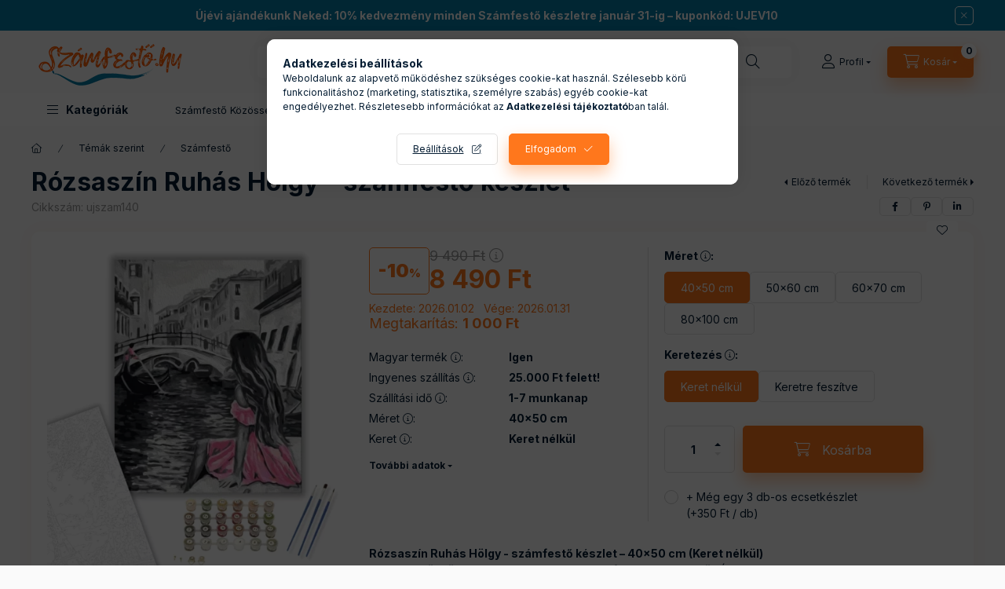

--- FILE ---
content_type: text/html; charset=UTF-8
request_url: https://www.szamfesto.hu/products/rozsaszin-ruhas-holgy-szamfesto-keszlet
body_size: 44733
content:
<!DOCTYPE html>
<html lang="hu">
    <head>
        <meta charset="utf-8">
<meta name="keywords" content="magyar gyártású számfestő, prémium minőségű számfestő, számfestő készlet, festmény elkészítés, tökéletes ajándék, gyors ">
<meta name="description" content="Rózsaszín Ruhás Hölgy - számfestő készlet | Magyarországon gyártott, minőségi számozott kifestő készlet. Az eredmény egy gyönyörű, kézzel festett akril festmény">
<meta name="robots" content="index, follow">
<meta http-equiv="X-UA-Compatible" content="IE=Edge">
<meta property="og:site_name" content="Számfestő.hu - A Magyar számfestő gyár" />
<meta property="og:title" content="Rózsaszín Ruhás Hölgy - számfestő készlet - 40×50 cm, keret ">
<meta property="og:description" content="Rózsaszín Ruhás Hölgy - számfestő készlet | Magyarországon gyártott, minőségi számozott kifestő készlet. Az eredmény egy gyönyörű, kézzel festett akril festmény">
<meta property="og:type" content="product">
<meta property="og:url" content="https://www.szamfesto.hu/products/rozsaszin-ruhas-holgy-szamfesto-keszlet">
<meta property="og:image" content="https://www.szamfesto.hu/img/41535/ujszam140/0x0,r,1758802320/rozsaszin-ruhas-holgy-szamfesto-keszlet-szamfesto.hu-40x50cm-keret-nelkul.webp">
<meta name="google-site-verification" content="_2hUMJMF0tSzAIpeC7W02Frsd3DFQKKDRZrhhsVIwzM">
<meta name="p:domain_verify" content="17951343100f81c4e774b629e164775f">
<meta name="mobile-web-app-capable" content="yes">
<meta name="apple-mobile-web-app-capable" content="yes">
<meta name="MobileOptimized" content="320">
<meta name="HandheldFriendly" content="true">

<title>Rózsaszín Ruhás Hölgy - számfestő készlet - 40×50 cm, keret </title>


<script>
var service_type="shop";
var shop_url_main="https://www.szamfesto.hu";
var actual_lang="hu";
var money_len="0";
var money_thousend=" ";
var money_dec=",";
var shop_id=41535;
var unas_design_url="https:"+"/"+"/"+"www.szamfesto.hu"+"/"+"!common_design"+"/"+"custom"+"/"+"szamfesto.unas.hu"+"/";
var unas_design_code='0';
var unas_base_design_code='2400';
var unas_design_ver=4;
var unas_design_subver=1;
var unas_shop_url='https://www.szamfesto.hu';
var responsive="yes";
var price_nullcut_disable=1;
var config_plus=new Array();
config_plus['product_tooltip']=1;
config_plus['cart_fly_id']="cart-box__fly-to-desktop";
config_plus['cart_redirect']=1;
config_plus['cart_refresh_force']="1";
config_plus['money_type']='Ft';
config_plus['money_type_display']='Ft';
config_plus['accessible_design']=true;
var lang_text=new Array();

var UNAS = UNAS || {};
UNAS.shop={"base_url":'https://www.szamfesto.hu',"domain":'www.szamfesto.hu',"username":'szamfesto.unas.hu',"id":41535,"lang":'hu',"currency_type":'Ft',"currency_code":'HUF',"currency_rate":'1',"currency_length":0,"base_currency_length":0,"canonical_url":'https://www.szamfesto.hu/products/rozsaszin-ruhas-holgy-szamfesto-keszlet'};
UNAS.design={"code":'0',"page":'product_details'};
UNAS.api_auth="13c358c945d899dbab69ea44ac237058";
UNAS.customer={"email":'',"id":0,"group_id":0,"without_registration":0};
UNAS.shop["category_id"]="755665";
UNAS.shop["sku"]="ujszam140";
UNAS.shop["product_id"]="633063184";
UNAS.shop["only_private_customer_can_purchase"] = false;
 

UNAS.text = {
    "button_overlay_close": `Bezár`,
    "popup_window": `Felugró ablak`,
    "list": `lista`,
    "updating_in_progress": `frissítés folyamatban`,
    "updated": `frissítve`,
    "is_opened": `megnyitva`,
    "is_closed": `bezárva`,
    "deleted": `törölve`,
    "consent_granted": `hozzájárulás megadva`,
    "consent_rejected": `hozzájárulás elutasítva`,
    "field_is_incorrect": `mező hibás`,
    "error_title": `Hiba!`,
    "product_variants": `termék változatok`,
    "product_added_to_cart": `A termék a kosárba került`,
    "product_added_to_cart_with_qty_problem": `A termékből csak [qty_added_to_cart] [qty_unit] került kosárba`,
    "product_removed_from_cart": `A termék törölve a kosárból`,
    "reg_title_name": `Név`,
    "reg_title_company_name": `Cégnév`,
    "number_of_items_in_cart": `Kosárban lévő tételek száma`,
    "cart_is_empty": `A kosár üres`,
    "cart_updated": `A kosár frissült`
};


UNAS.text["delete_from_compare"]= `Törlés összehasonlításból`;
UNAS.text["comparison"]= `Összehasonlítás`;

UNAS.text["delete_from_favourites"]= `Törlés a kedvencek közül`;
UNAS.text["add_to_favourites"]= `Kedvencekhez`;






window.lazySizesConfig=window.lazySizesConfig || {};
window.lazySizesConfig.loadMode=1;
window.lazySizesConfig.loadHidden=false;

window.dataLayer = window.dataLayer || [];
function gtag(){dataLayer.push(arguments)};
gtag('js', new Date());
</script>

<script src="https://www.szamfesto.hu/!common_packages/jquery/jquery-3.2.1.js?mod_time=1759314983"></script>
<script src="https://www.szamfesto.hu/!common_packages/jquery/plugins/migrate/migrate.js?mod_time=1759314984"></script>
<script src="https://www.szamfesto.hu/!common_packages/jquery/plugins/autocomplete/autocomplete.js?mod_time=1759314983"></script>
<script src="https://www.szamfesto.hu/!common_packages/jquery/plugins/tools/overlay/overlay.js?mod_time=1759314984"></script>
<script src="https://www.szamfesto.hu/!common_packages/jquery/plugins/tools/toolbox/toolbox.expose.js?mod_time=1759314984"></script>
<script src="https://www.szamfesto.hu/!common_packages/jquery/plugins/lazysizes/lazysizes.min.js?mod_time=1759314984"></script>
<script src="https://www.szamfesto.hu/!common_packages/jquery/plugins/lazysizes/plugins/bgset/ls.bgset.min.js?mod_time=1759314984"></script>
<script src="https://www.szamfesto.hu/!common_packages/jquery/own/shop_common/exploded/common.js?mod_time=1764831093"></script>
<script src="https://www.szamfesto.hu/!common_packages/jquery/own/shop_common/exploded/common_overlay.js?mod_time=1759314983"></script>
<script src="https://www.szamfesto.hu/!common_packages/jquery/own/shop_common/exploded/common_shop_popup.js?mod_time=1759314983"></script>
<script src="https://www.szamfesto.hu/!common_packages/jquery/own/shop_common/exploded/function_accessibility_focus.js?mod_time=1759314983"></script>
<script src="https://www.szamfesto.hu/!common_packages/jquery/own/shop_common/exploded/page_product_details.js?mod_time=1759314983"></script>
<script src="https://www.szamfesto.hu/!common_packages/jquery/own/shop_common/exploded/function_favourites.js?mod_time=1759314983"></script>
<script src="https://www.szamfesto.hu/!common_packages/jquery/own/shop_common/exploded/function_compare.js?mod_time=1759314983"></script>
<script src="https://www.szamfesto.hu/!common_packages/jquery/own/shop_common/exploded/function_recommend.js?mod_time=1759314983"></script>
<script src="https://www.szamfesto.hu/!common_packages/jquery/own/shop_common/exploded/function_product_print.js?mod_time=1759314983"></script>
<script src="https://www.szamfesto.hu/!common_packages/jquery/own/shop_common/exploded/function_accessibility_status.js?mod_time=1764233415"></script>
<script src="https://www.szamfesto.hu/!common_packages/jquery/plugins/hoverintent/hoverintent.js?mod_time=1759314984"></script>
<script src="https://www.szamfesto.hu/!common_packages/jquery/own/shop_tooltip/shop_tooltip.js?mod_time=1759314983"></script>
<script src="https://www.szamfesto.hu/!common_design/base/002400/main.js?mod_time=1764233415"></script>
<script src="https://www.szamfesto.hu/!common_packages/jquery/plugins/flickity/v3/flickity.pkgd.min.js?mod_time=1759314984"></script>
<script src="https://www.szamfesto.hu/!common_packages/jquery/plugins/toastr/toastr.min.js?mod_time=1759314984"></script>
<script src="https://www.szamfesto.hu/!common_packages/jquery/plugins/tippy/popper-2.4.4.min.js?mod_time=1759314984"></script>
<script src="https://www.szamfesto.hu/!common_packages/jquery/plugins/tippy/tippy-bundle.umd.min.js?mod_time=1759314984"></script>

<link href="https://www.szamfesto.hu/temp/shop_41535_d9085077e0a665e42f9bb10ee88817c8.css?mod_time=1768935442" rel="stylesheet" type="text/css">

<link href="https://www.szamfesto.hu/products/rozsaszin-ruhas-holgy-szamfesto-keszlet" rel="canonical">
<link rel="apple-touch-icon" href="https://www.szamfesto.hu/shop_ordered/41535/pic/Logos/favicon72.png" sizes="72x72">
<link rel="apple-touch-icon" href="https://www.szamfesto.hu/shop_ordered/41535/pic/Logos/favicon114.png" sizes="114x114">
<link rel="apple-touch-icon" href="https://www.szamfesto.hu/shop_ordered/41535/pic/Logos/favicon152.png" sizes="152x152">
<link rel="apple-touch-icon" href="https://www.szamfesto.hu/shop_ordered/41535/pic/Logos/favicon167.png" sizes="167x167">
<link rel="apple-touch-icon" href="https://www.szamfesto.hu/shop_ordered/41535/pic/Logos/favicon180.png" sizes="180x180">
<link id="favicon-16x16" rel="icon" type="image/png" href="https://www.szamfesto.hu/shop_ordered/41535/pic/Logos/favicon_16x16.png" sizes="16x16">
<link id="favicon-32x32" rel="icon" type="image/png" href="https://www.szamfesto.hu/shop_ordered/41535/pic/Logos/favicon_32x32.png" sizes="32x32">
<link id="favicon-96x96" rel="icon" type="image/png" href="https://www.szamfesto.hu/shop_ordered/41535/pic/Logos/favicon96.png" sizes="96x96">
<link id="favicon-192x192" rel="icon" type="image/png" href="https://www.szamfesto.hu/shop_ordered/41535/pic/Logos/favicon192.png" sizes="192x192">
<script>
        var google_consent=1;
    
        gtag('consent', 'default', {
           'ad_storage': 'denied',
           'ad_user_data': 'denied',
           'ad_personalization': 'denied',
           'analytics_storage': 'denied',
           'functionality_storage': 'denied',
           'personalization_storage': 'denied',
           'security_storage': 'granted'
        });

    
        gtag('consent', 'update', {
           'ad_storage': 'denied',
           'ad_user_data': 'denied',
           'ad_personalization': 'denied',
           'analytics_storage': 'denied',
           'functionality_storage': 'denied',
           'personalization_storage': 'denied',
           'security_storage': 'granted'
        });

        </script>
    <script async src="https://www.googletagmanager.com/gtag/js?id=G-F5KQC4W9XV"></script>    <script>
    gtag('config', 'G-F5KQC4W9XV');

        </script>
        <script>
    var google_analytics=1;

                gtag('event', 'view_item', {
              "currency": "HUF",
              "value": '8490',
              "items": [
                  {
                      "item_id": "ujszam140",
                      "item_name": "Rózsaszín Ruhás Hölgy - számfestő készlet",
                      "item_category": "Témák szerint/Számfestő ",
                      "price": '8490'
                  }
              ],
              'non_interaction': true
            });
               </script>
           <script>
        gtag('config', 'AW-10794675477',{'allow_enhanced_conversions':true});
                </script>
                <script>
                       gtag('config', 'AW-11227351111');
                </script>
                <script>
            gtag('config', 'AW-17432592524');
        </script>
            <script>
        var google_ads=1;

                gtag('event','remarketing', {
            'ecomm_pagetype': 'product',
            'ecomm_prodid': ["ujszam140"],
            'ecomm_totalvalue': 8490        });
            </script>
        <!-- Google Tag Manager -->
    <script>(function(w,d,s,l,i){w[l]=w[l]||[];w[l].push({'gtm.start':
            new Date().getTime(),event:'gtm.js'});var f=d.getElementsByTagName(s)[0],
            j=d.createElement(s),dl=l!='dataLayer'?'&l='+l:'';j.async=true;j.src=
            'https://www.googletagmanager.com/gtm.js?id='+i+dl;f.parentNode.insertBefore(j,f);
        })(window,document,'script','dataLayer','GTM-5R359XH6');</script>
    <!-- End Google Tag Manager -->

    
    <script>
    var facebook_pixel=1;
    /* <![CDATA[ */
        !function(f,b,e,v,n,t,s){if(f.fbq)return;n=f.fbq=function(){n.callMethod?
            n.callMethod.apply(n,arguments):n.queue.push(arguments)};if(!f._fbq)f._fbq=n;
            n.push=n;n.loaded=!0;n.version='2.0';n.queue=[];t=b.createElement(e);t.async=!0;
            t.src=v;s=b.getElementsByTagName(e)[0];s.parentNode.insertBefore(t,s)}(window,
                document,'script','//connect.facebook.net/en_US/fbevents.js');

        fbq('init', '281390587663535');
                fbq('track', 'PageView', {}, {eventID:'PageView.aXDPJq3q6_DXBexsZPJpBgAAaUA'});
        
        fbq('track', 'ViewContent', {
            content_name: 'Rózsaszín Ruhás Hölgy - számfestő készlet',
            content_category: 'Témák szerint > Számfestő ',
            content_ids: ['ujszam140'],
            contents: [{'id': 'ujszam140', 'quantity': '1'}],
            content_type: 'product',
            value: 8490,
            currency: 'HUF'
        }, {eventID:'ViewContent.aXDPJq3q6_DXBexsZPJpBgAAaUA'});

        
        $(document).ready(function() {
            $(document).on("addToCart", function(event, product_array){
                facebook_event('AddToCart',{
					content_name: product_array.name,
					content_category: product_array.category,
					content_ids: [product_array.sku],
					contents: [{'id': product_array.sku, 'quantity': product_array.qty}],
					content_type: 'product',
					value: product_array.price,
					currency: 'HUF'
				}, {eventID:'AddToCart.' + product_array.event_id});
            });

            $(document).on("addToFavourites", function(event, product_array){
                facebook_event('AddToWishlist', {
                    content_ids: [product_array.sku],
                    content_type: 'product'
                }, {eventID:'AddToFavourites.' + product_array.event_id});
            });
        });

    /* ]]> */
    </script>
        <!-- Tiktok pixel -->
        <script>
            !function (w, d, t) {
                w.TiktokAnalyticsObject=t;var ttq=w[t]=w[t]||[];ttq.methods=["page","track","identify","instances","debug","on","off","once","ready","alias","group","enableCookie","disableCookie"],ttq.setAndDefer=function(t,e){t[e]=function(){t.push([e].concat(Array.prototype.slice.call(arguments,0)))}};for(var i=0;i<ttq.methods.length;i++)ttq.setAndDefer(ttq,ttq.methods[i]);ttq.instance=function(t){for(var e=ttq._i[t]||[],n=0;n<ttq.methods.length;n++)ttq.setAndDefer(e,ttq.methods[n]);return e},ttq.load=function(e,n){var i="https://analytics.tiktok.com/i18n/pixel/events.js";ttq._i=ttq._i||{},ttq._i[e]=[],ttq._i[e]._u=i,ttq._t=ttq._t||{},ttq._t[e]=+new Date,ttq._o=ttq._o||{},ttq._o[e]=n||{};var o=document.createElement("script");o.type="text/javascript",o.async=!0,o.src=i+"?sdkid="+e+"&lib="+t;var a=document.getElementsByTagName("script")[0];a.parentNode.insertBefore(o,a)};

                ttq.load('CS618MJC77UF26CUMBCG');
                ttq.page();
            }(window, document, 'ttq');

            
            
            
            
            
                            ttq.track('ViewContent', {
                    content_type: "product",
                    content_id: "ujszam140",
                    content_name: "Rózsaszín Ruhás Hölgy - számfestő készlet",
                    content_category: "Témák szerint|Számfestő ",
                    price: "8490"
                })
            
            
            $(document).ready(function () {
                $(document).on('addToCart', function (event, product) {
                    ttq.track('AddToCart', {
                        content_type: 'product',
                        content_name: product.name,
                        content_id: product.sku,
                        content_category: product.category,
                        price: product.price,
                        quantity: product.qty
                    });
                });

                $(document).on('addToFavourites', function (event, product) {
                    ttq.track('AddToWishlist', {
                        content_type: 'product',
                        content_id: product.sku,
                        content_name: product.name,
                    });
                });
            });
        </script>
            <!-- Pinterest Pixel alapkód -->
    <script>
        !function(e){if(!window.pintrk){window.pintrk=function(){window.pintrk.queue.push(
            Array.prototype.slice.call(arguments)
        )};
        var n=window.pintrk;n.queue=[],n.version="3.0";
        var t=document.createElement("script");t.async=!0,t.src=e;
        var r=document.getElementsByTagName("script")[0];r.parentNode.insertBefore(t,r)}}("https://s.pinimg.com/ct/core.js");
        pintrk('load', '2612567113576');
        pintrk('page');
    </script>
    <!-- Pinterest Pixel alapkód vége -->

    <!-- Pinterest PageVisit-->
    <script>
        pintrk('track', 'pagevisit', {
            promo_code: ''
        });
    </script>
    <!-- Pinterest PageVisit vége-->

    
    
    <!-- Pinterest AddToCart-->
    <script>
        $(document).on('addToCart', function (event, product) {
            let temp_product = product;

            pintrk('track', 'AddToCart',
                {
                    value: product.price,
                    order_quantity: product.qty,
                    currency: "HUF"
                }
            );
        });
    </script>
    <!-- Pinterest AddToCart vége-->

    
    <!-- Arukereso.cz PRODUCT DETAIL script -->
<script>
  (function(t, r, a, c, k, i, n, g) {t["ROIDataObject"] = k;
      t[k]=t[k]||function(){(t[k].q=t[k].q||[]).push(arguments)},t[k].c=i;n=r.createElement(a),
      g=r.getElementsByTagName(a)[0];n.async=1;n.src=c;g.parentNode.insertBefore(n,g)
      })(window, document, "script", "//www.arukereso.hu/ocm/sdk.js?source=unas&version=2&page=product_detail","arukereso", "hu");
</script>
<!-- End Arukereso.hu PRODUCT DETAIL script -->

        <meta content="width=device-width, initial-scale=1.0" name="viewport" />
        <link rel="preconnect" href="https://fonts.gstatic.com">
        <link rel="preload" href="https://fonts.googleapis.com/css2?family=Inter:wght@400;700;900&display=swap" as="style" />
        <link rel="stylesheet" href="https://fonts.googleapis.com/css2?family=Inter:wght@400;700;900&display=swap" media="print" onload="this.media='all'">
        <noscript>
            <link rel="stylesheet" href="https://fonts.googleapis.com/css2?family=Inter:wght@400;700;900&display=swap" />
        </noscript>
        <link rel="preload" href="https://www.szamfesto.hu/!common_design/own/fonts/2400/customicons/custom-icons.css" as="style">
        <link rel="stylesheet" href="https://www.szamfesto.hu/!common_design/own/fonts/2400/customicons/custom-icons.css" media="print" onload="this.media='all'">
        <noscript>
            <link rel="stylesheet" href="https://www.szamfesto.hu/!common_design/own/fonts/2400/customicons/custom-icons.css" />
        </noscript>
        
        
        
        
        

        
        
        
                
        
        
        
        
        
        
        
        
        
        
        
                
        
    </head>


                
                
    
    
    
    
    
    
    
    
    
    
                     
    
    
    
    
    <body class='design_ver4 design_subver1' id="ud_shop_artdet">
    
        <!-- Google Tag Manager (noscript) -->
    <noscript><iframe src="https://www.googletagmanager.com/ns.html?id=GTM-5R359XH6"
                      height="0" width="0" style="display:none;visibility:hidden"></iframe></noscript>
    <!-- End Google Tag Manager (noscript) -->
    <div id="image_to_cart" style="display:none; position:absolute; z-index:100000;"></div>
<div class="overlay_common overlay_warning" id="overlay_cart_add"></div>
<script>$(document).ready(function(){ overlay_init("cart_add",{"onBeforeLoad":false}); });</script>
<div id="overlay_login_outer"></div>	
	<script>
	$(document).ready(function(){
	    var login_redir_init="";

		$("#overlay_login_outer").overlay({
			onBeforeLoad: function() {
                var login_redir_temp=login_redir_init;
                if (login_redir_act!="") {
                    login_redir_temp=login_redir_act;
                    login_redir_act="";
                }

									$.ajax({
						type: "GET",
						async: true,
						url: "https://www.szamfesto.hu/shop_ajax/ajax_popup_login.php",
						data: {
							shop_id:"41535",
							lang_master:"hu",
                            login_redir:login_redir_temp,
							explicit:"ok",
							get_ajax:"1"
						},
						success: function(data){
							$("#overlay_login_outer").html(data);
							if (unas_design_ver >= 5) $("#overlay_login_outer").modal('show');
							$('#overlay_login1 input[name=shop_pass_login]').keypress(function(e) {
								var code = e.keyCode ? e.keyCode : e.which;
								if(code.toString() == 13) {		
									document.form_login_overlay.submit();		
								}	
							});	
						}
					});
								},
			top: 50,
			mask: {
	color: "#000000",
	loadSpeed: 200,
	maskId: "exposeMaskOverlay",
	opacity: 0.7
},
			closeOnClick: (config_plus['overlay_close_on_click_forced'] === 1),
			onClose: function(event, overlayIndex) {
				$("#login_redir").val("");
			},
			load: false
		});
		
			});
	function overlay_login() {
		$(document).ready(function(){
			$("#overlay_login_outer").overlay().load();
		});
	}
	function overlay_login_remind() {
        if (unas_design_ver >= 5) {
            $("#overlay_remind").overlay().load();
        } else {
            $(document).ready(function () {
                $("#overlay_login_outer").overlay().close();
                setTimeout('$("#overlay_remind").overlay().load();', 250);
            });
        }
	}

    var login_redir_act="";
    function overlay_login_redir(redir) {
        login_redir_act=redir;
        $("#overlay_login_outer").overlay().load();
    }
	</script>  
	<div class="overlay_common overlay_info" id="overlay_remind"></div>
<script>$(document).ready(function(){ overlay_init("remind",[]); });</script>

	<script>
    	function overlay_login_error_remind() {
		$(document).ready(function(){
			load_login=0;
			$("#overlay_error").overlay().close();
			setTimeout('$("#overlay_remind").overlay().load();', 250);	
		});
	}
	</script>  
	<div class="overlay_common overlay_info" id="overlay_newsletter"></div>
<script>$(document).ready(function(){ overlay_init("newsletter",[]); });</script>

<script>
function overlay_newsletter() {
    $(document).ready(function(){
        $("#overlay_newsletter").overlay().load();
    });
}
</script>
<div class="overlay_common overlay_error" id="overlay_script"></div>
<script>$(document).ready(function(){ overlay_init("script",[]); });</script>
    <script>
    $(document).ready(function() {
        $.ajax({
            type: "GET",
            url: "https://www.szamfesto.hu/shop_ajax/ajax_stat.php",
            data: {master_shop_id:"41535",get_ajax:"1"}
        });
    });
    </script>
    

    
    <div id="container" class="page_shop_artdet_ujszam140 readmore-v2
js-ajax-filter-box-checking filter-not-exists filter-box-in-dropdown nav-position-top header-will-fixed fixed-cart-on-artdet">
                        <div class="js-element nanobar js-nanobar" data-element-name="header_text_section_1" role="region" aria-label="nanobar">
        <div class="container">
            <div class="header_text_section_1 nanobar__inner">
                                    <p><a href="https://www.szamfesto.hu/collections/szamfesto-keszlet" title="10% kedvezmény"><strong>Újévi ajándékunk Neked: 10% kedvezmény minden Számfestő készletre január 31-ig – kuponkód: UJEV10</strong></a></p>
                                <button type="button" class="btn btn-close nanobar__btn-close" onclick="closeNanobar(this,'header_text_section_1_hide','session','--nanobar-height');" aria-label="Bezár" title="Bezár"></button>
            </div>
        </div>
    </div>
    <script>
        window.addEventListener("DOMContentLoaded", function() {
            root.style.setProperty('--nanobar-height', getHeight($(".js-nanobar")) + "px");
        });
    </script>
    
                <nav id="nav--mobile-top" class="nav header nav--mobile nav--top d-sm-none js-header js-header-fixed">
            <div class="header-inner js-header-inner w-100">
                <div class="d-flex justify-content-center d-sm-none">
                                        <button type="button" class="hamburger-box__dropdown-btn-mobile burger btn dropdown__btn" id="hamburger-box__dropdown-btn" aria-label="hamburger button" data-btn-for="#hamburger-box__dropdown">
                        <span class="burger__lines">
                            <span class="burger__line"></span>
                            <span class="burger__line"></span>
                            <span class="burger__line"></span>
                        </span>
                        <span class="dropdown__btn-text">
                            Kategóriák
                        </span>
                    </button>
                                        <button class="search-box__dropdown-btn btn dropdown__btn" aria-label="search button" type="button" data-btn-for="#search-box__dropdown">
                        <span class="search-box__dropdown-btn-icon dropdown__btn-icon icon--search"></span>
                    </button>

                    

                    

                    
                            <button class="profile__dropdown-btn js-profile-btn btn dropdown__btn" id="profile__dropdown-btn" type="button"
            data-orders="https://www.szamfesto.hu/shop_order_track.php" data-btn-for="#profile__dropdown"
            aria-label="Profil" aria-haspopup="dialog" aria-expanded="false" aria-controls="profile__dropdown"
    >
        <span class="profile__dropdown-btn-icon dropdown__btn-icon icon--user"></span>
        <span class="profile__text dropdown__btn-text">Profil</span>
            </button>
    
    
                    <button class="cart-box__dropdown-btn btn dropdown__btn js-cart-box-loaded-by-ajax" aria-label="cart button" type="button" data-btn-for="#cart-box__dropdown">
                        <span class="cart-box__dropdown-btn-icon dropdown__btn-icon icon--cart"></span>
                        <span class="cart-box__text dropdown__btn-text">Kosár</span>
                                    <span id="box_cart_content" class="cart-box">                <span class="bubble cart-box__bubble">0</span>
            </span>
    
                    </button>
                </div>
            </div>
        </nav>
                        <header class="header header--mobile py-3 px-4 d-flex justify-content-center d-sm-none position-relative">
                <div id="header_logo_img" class="js-element header_logo logo" data-element-name="header_logo">
        <div class="header_logo-img-container">
            <div class="header_logo-img-wrapper">
                                                <a class="has-img" href="https://www.szamfesto.hu/">                    <picture>
                                                <source srcset="https://www.szamfesto.hu/!common_design/custom/szamfesto.unas.hu/element/layout_hu_header_logo-400x120_1_default.png?time=1683194201 1x, https://www.szamfesto.hu/!common_design/custom/szamfesto.unas.hu/element/layout_hu_header_logo-400x120_1_default_retina.png?time=1683194201 2x" />
                        <img                              width="200" height="65"
                                                          src="https://www.szamfesto.hu/!common_design/custom/szamfesto.unas.hu/element/layout_hu_header_logo-400x120_1_default.png?time=1683194201"                             
                             alt="Számfestő.hu - A Magyar számfestő gyár                        "/>
                    </picture>
                    </a>                                        </div>
        </div>
    </div>

                        
        
        </header>
        <header id="header--desktop" class="header header--desktop d-none d-sm-block js-header js-header-fixed">
            <div class="header-inner js-header-inner">
                <div class="header__top">
                    <div class="container">
                        <div class="header__top-inner">
                            <div class="row no-gutters gutters-md-10 justify-content-center align-items-center">
                                <div class="header__top-left col col-xl-auto">
                                    <div class="header__left-inner d-flex align-items-center">
                                                                                <div class="nav-link--products-placeholder-on-fixed-header burger btn">
                                            <span class="burger__lines">
                                                <span class="burger__line"></span>
                                                <span class="burger__line"></span>
                                                <span class="burger__line"></span>
                                            </span>
                                            <span class="burger__text dropdown__btn-text">
                                                Kategóriák
                                            </span>
                                        </div>
                                        <button type="button" class="hamburger-box__dropdown-btn burger btn dropdown__btn d-lg-none" id="hamburger-box__dropdown-btn2" aria-label="hamburger button" data-btn-for="#hamburger-box__dropdown">
                                            <span class="burger__lines">
                                              <span class="burger__line"></span>
                                              <span class="burger__line"></span>
                                              <span class="burger__line"></span>
                                            </span>
                                            <span class="burger__text dropdown__btn-text">
                                              Kategóriák
                                            </span>
                                        </button>
                                                                                    <div id="header_logo_img" class="js-element header_logo logo" data-element-name="header_logo">
        <div class="header_logo-img-container">
            <div class="header_logo-img-wrapper">
                                                <a class="has-img" href="https://www.szamfesto.hu/">                    <picture>
                                                <source srcset="https://www.szamfesto.hu/!common_design/custom/szamfesto.unas.hu/element/layout_hu_header_logo-400x120_1_default.png?time=1683194201 1x, https://www.szamfesto.hu/!common_design/custom/szamfesto.unas.hu/element/layout_hu_header_logo-400x120_1_default_retina.png?time=1683194201 2x" />
                        <img                              width="200" height="65"
                                                          src="https://www.szamfesto.hu/!common_design/custom/szamfesto.unas.hu/element/layout_hu_header_logo-400x120_1_default.png?time=1683194201"                             
                             alt="Számfestő.hu - A Magyar számfestő gyár                        "/>
                    </picture>
                    </a>                                        </div>
        </div>
    </div>

                                        
                                    </div>
                                </div>
                                <div class="header__top-right col-auto col-xl d-flex justify-content-end align-items-center">
                                    <button class="search-box__dropdown-btn btn dropdown__btn d-xl-none" id="#search-box__dropdown-btn2" aria-label="search button" type="button" data-btn-for="#search-box__dropdown2">
                                        <span class="search-box__dropdown-btn-icon dropdown__btn-icon icon--search"></span>
                                        <span class="search-box__text dropdown__btn-text">Keresés</span>
                                    </button>
                                    <div class="search-box__dropdown dropdown__content dropdown__content-till-lg" id="search-box__dropdown2" data-content-for="#search-box__dropdown-btn2" data-content-direction="full">
                                        <span class="dropdown__caret"></span>
                                        <button class="dropdown__btn-close search-box__dropdown__btn-close btn-close" type="button" title="bezár" aria-label="bezár"></button>
                                        <div class="dropdown__content-inner search-box__inner position-relative js-search browser-is-chrome"
     id="box_search_content2">
    <form name="form_include_search2" id="form_include_search2" action="https://www.szamfesto.hu/shop_search.php" method="get">
    <div class="search-box__form-inner d-flex flex-column">
        <div class="form-group box-search-group mb-0 js-search-smart-insert-after-here">
            <input data-stay-visible-breakpoint="1280" id="box_search_input2" class="search-box__input ac_input js-search-input form-control"
                   name="search" pattern=".{3,100}" aria-label="Keresés" title="Hosszabb kereső kifejezést írjon be!"
                   placeholder="Keresés" type="search" maxlength="100" autocomplete="off" required                   role="combobox" aria-autocomplete="list" aria-expanded="false"
                                      aria-controls="autocomplete-categories autocomplete-products"
                               >
            <div class="search-box__search-btn-outer input-group-append" title="Keresés">
                <button class="btn search-box__search-btn" aria-label="Keresés">
                    <span class="search-box__search-btn-icon icon--search"></span>
                </button>
            </div>
            <div class="search__loading">
                <div class="loading-spinner--small"></div>
            </div>
        </div>
        <div class="ac_results2">
            <span class="ac_result__caret"></span>
        </div>
    </div>
    </form>
</div>

                                    </div>
                                                                                <button class="profile__dropdown-btn js-profile-btn btn dropdown__btn" id="profile__dropdown-btn" type="button"
            data-orders="https://www.szamfesto.hu/shop_order_track.php" data-btn-for="#profile__dropdown"
            aria-label="Profil" aria-haspopup="dialog" aria-expanded="false" aria-controls="profile__dropdown"
    >
        <span class="profile__dropdown-btn-icon dropdown__btn-icon icon--user"></span>
        <span class="profile__text dropdown__btn-text">Profil</span>
            </button>
    
    
                                    <button id="cart-box__fly-to-desktop" class="cart-box__dropdown-btn btn dropdown__btn js-cart-box-loaded-by-ajax" aria-label="cart button" type="button" data-btn-for="#cart-box__dropdown">
                                        <span class="cart-box__dropdown-btn-icon dropdown__btn-icon icon--cart"></span>
                                        <span class="cart-box__text dropdown__btn-text">Kosár</span>
                                        <span class="bubble cart-box__bubble">-</span>
                                    </button>
                                </div>
                            </div>
                        </div>
                    </div>
                </div>
                                <div class="header__bottom">
                    <div class="container">
                        <nav class="navbar d-none d-lg-flex navbar-expand navbar-light align-items-stretch">
                                                        <ul id="nav--cat" class="nav nav--cat js-navbar-nav">
                                <li class="nav-item dropdown nav--main nav-item--products">
                                    <a class="nav-link nav-link--products burger d-lg-flex" href="#" onclick="event.preventDefault();" role="button" data-text="Kategóriák" data-toggle="dropdown" aria-expanded="false" aria-haspopup="true">
                                        <span class="burger__lines">
                                            <span class="burger__line"></span>
                                            <span class="burger__line"></span>
                                            <span class="burger__line"></span>
                                        </span>
                                        <span class="burger__text dropdown__btn-text">
                                            Kategóriák
                                        </span>
                                    </a>
                                    <div id="dropdown-cat" class="dropdown-menu d-none d-block clearfix dropdown--cat with-auto-breaking-megasubmenu dropdown--level-0">
                                                    <ul class="nav-list--0" aria-label="Kategóriák">
            <li id="nav-item-687528" class="nav-item js-nav-item-687528">
                        <a class="nav-link"
               aria-label="Saját fotós számfestő készletek kategória"
                href="https://www.szamfesto.hu/Sajat-foto-alapjan-kep"            >
                                            <span class="nav-link__text">
                    Saját fotós számfestő készletek                </span>
            </a>
                    </li>
            <li id="nav-item-490722" class="nav-item js-nav-item-490722">
                        <a class="nav-link"
               aria-label="Témák szerint kategória"
                href="https://www.szamfesto.hu/collections/szamfesto-keszlet"            >
                                            <span class="nav-link__text">
                    Témák szerint                </span>
            </a>
                    </li>
            <li id="nav-item-479431" class="nav-item js-nav-item-479431">
                        <a class="nav-link"
               aria-label="Gyerek számfestő készletek kategória"
                href="https://www.szamfesto.hu/Gyerek-szamfesto-keszletek"            >
                                            <span class="nav-link__text">
                    Gyerek számfestő készletek                </span>
            </a>
                    </li>
            <li id="nav-item-207063" class="nav-item dropdown js-nav-item-207063">
                        <a class="nav-link"
               aria-label="Számfestő kellékek kategória"
                href="#" role="button" data-toggle="dropdown" aria-haspopup="true" aria-expanded="false" onclick="handleSub('207063','https://www.szamfesto.hu/shop_ajax/ajax_box_cat.php?get_ajax=1&type=layout&change_lang=hu&level=1&key=207063&box_var_name=shop_cat&box_var_layout_cache=1&box_var_expand_cache=yes&box_var_expand_cache_name=desktop&box_var_layout_level0=0&box_var_layout_level1=1&box_var_layout=2&box_var_ajax=1&box_var_section=content&box_var_highlight=yes&box_var_type=expand&box_var_div=no');return false;"            >
                                            <span class="nav-link__text">
                    Számfestő kellékek                </span>
            </a>
                        <div class="megasubmenu dropdown-menu">
                <div class="megasubmenu__sticky-content">
                    <div class="loading-spinner"></div>
                </div>
                            </div>
                    </li>
            <li id="nav-item-550955" class="nav-item js-nav-item-550955">
                        <a class="nav-link"
               aria-label="Ajándékutalvány kategória"
                href="https://www.szamfesto.hu/ajandekutalvanyok"            >
                                            <span class="nav-link__text">
                    Ajándékutalvány                </span>
            </a>
                    </li>
            <li id="nav-item-309209" class="nav-item dropdown js-nav-item-309209">
                        <a class="nav-link"
               aria-label="Kreatív hobbi termékek kategória"
                href="#" role="button" data-toggle="dropdown" aria-haspopup="true" aria-expanded="false" onclick="handleSub('309209','https://www.szamfesto.hu/shop_ajax/ajax_box_cat.php?get_ajax=1&type=layout&change_lang=hu&level=1&key=309209&box_var_name=shop_cat&box_var_layout_cache=1&box_var_expand_cache=yes&box_var_expand_cache_name=desktop&box_var_layout_level0=0&box_var_layout_level1=1&box_var_layout=2&box_var_ajax=1&box_var_section=content&box_var_highlight=yes&box_var_type=expand&box_var_div=no');return false;"            >
                                            <span class="nav-link__text">
                    Kreatív hobbi termékek                </span>
            </a>
                        <div class="megasubmenu dropdown-menu">
                <div class="megasubmenu__sticky-content">
                    <div class="loading-spinner"></div>
                </div>
                            </div>
                    </li>
        </ul>

    
                                    </div>
                                </li>
                            </ul>
                                                                                                                    
    <ul aria-label="Menüpontok" id="nav--menu" class="nav nav--menu js-navbar-nav">
                <li class="nav-item nav--main js-nav-item-809187">
                        <a class="nav-link" href="https://www.facebook.com/groups/szamfesto.hu" target="_blank">
                            Számfestő Közösség
            </a>
                    </li>
                <li class="nav-item nav--main js-nav-item-930300">
                        <a class="nav-link" href="https://www.szamfesto.hu/blogs/szamfesto-blog">
                            Számfestő Blog
            </a>
                    </li>
                <li class="nav-item nav--main js-nav-item-940670">
                        <a class="nav-link" href="https://www.szamfesto.hu/fogyaszto-barat">
                            Képes fogyasztói tájékoztató
            </a>
                    </li>
                <li class="nav-item dropdown nav--main js-nav-item-885872">
                        <a class="nav-link dropdown-toggle" href="#" role="button" data-toggle="dropdown" aria-haspopup="true" aria-expanded="false">
                            Információk
            </a>
                                                
    <ul aria-label="Információk menüpont" class="dropdown-menu dropdown--menu dropdown-level--1">
                <li class="nav-item js-nav-item-175378">
                        <a class="dropdown-item" href="https://www.szamfesto.hu/pages/mi-a-szamfestes">
                            Mi a számfestés?
            </a>
                    </li>
                <li class="nav-item js-nav-item-522401">
                        <a class="dropdown-item" href="https://www.szamfesto.hu/shop_contact.php?tab=shipping">
                            Szállítás
            </a>
                    </li>
                <li class="nav-item js-nav-item-487945">
                        <a class="dropdown-item" href="https://www.szamfesto.hu/shop_contact.php?tab=payment">
                            Fizetési információk
            </a>
                    </li>
                <li class="nav-item js-nav-item-151734">
                        <a class="dropdown-item" href="https://www.szamfesto.hu/spg/151734/Kartyas-fizetes-informaciok">
                            Kártyás fizetés információk
            </a>
                    </li>
                <li class="nav-item js-nav-item-152425">
                        <a class="dropdown-item" href="https://www.szamfesto.hu/shop_contact.php">
                            Kapcsolat
            </a>
                    </li>
                <li class="nav-item js-nav-item-201257">
                        <a class="dropdown-item" href="https://www.szamfesto.hu/shop_help.php?tab=terms">
                            Általános szerződési feltételek
            </a>
                    </li>
                <li class="nav-item js-nav-item-699136">
                        <a class="dropdown-item" href="https://www.szamfesto.hu/shop_help.php?tab=privacy_policy">
                            Adatvédelmi nyilatkozat
            </a>
                    </li>
                <li class="nav-item js-nav-item-123427">
                        <a class="dropdown-item" href="https://www.szamfesto.hu/pages/gyik">
                            GYIK
            </a>
                    </li>
                <li class="nav-item js-nav-item-328065">
                        <a class="dropdown-item" href="https://www.szamfesto.hu/spg/328065/Rolunk">
                            Rólunk
            </a>
                    </li>
            </ul>

                    </li>
            </ul>

    
                                                    </nav>
                        <script>
    let addOverflowHidden = function() {
        $('.hamburger-box__dropdown-inner').addClass('overflow-hidden');
    }
    function scrollToBreadcrumb() {
        scrollToElement({ element: '.nav-list-breadcrumb', offset: getVisibleDistanceTillHeaderBottom(), scrollIn: '.hamburger-box__dropdown-inner', container: '.hamburger-box__dropdown-inner', duration: 0, callback: addOverflowHidden });
    }

    function setHamburgerBoxHeight(height) {
        $('.hamburger-box__dropdown').css('height', height + 80);
    }

    let mobileMenuScrollData = [];

    function handleSub2(thisOpenBtn, id, ajaxUrl) {
        let navItem = $('#nav-item-'+id+'--m');
        let openBtn = $(thisOpenBtn);
        let $thisScrollableNavList = navItem.closest('.nav-list-mobile');
        let thisNavListLevel = $thisScrollableNavList.data("level");

        if ( thisNavListLevel == 0 ) {
            $thisScrollableNavList = navItem.closest('.hamburger-box__dropdown-inner');
        }
        mobileMenuScrollData["level_" + thisNavListLevel + "_position"] = $thisScrollableNavList.scrollTop();
        mobileMenuScrollData["level_" + thisNavListLevel + "_element"] = $thisScrollableNavList;

        if (!navItem.hasClass('ajax-loading')) {
            if (catSubOpen2(openBtn, navItem)) {
                if (ajaxUrl) {
                    if (!navItem.hasClass('ajax-loaded')) {
                        catSubLoad2(navItem, ajaxUrl);
                    } else {
                        scrollToBreadcrumb();
                    }
                } else {
                    scrollToBreadcrumb();
                }
            }
        }
    }
    function catSubOpen2(openBtn,navItem) {
        let thisSubMenu = navItem.find('.nav-list-menu--sub').first();
        let thisParentMenu = navItem.closest('.nav-list-menu');
        thisParentMenu.addClass('hidden');

        if (navItem.hasClass('show')) {
            openBtn.attr('aria-expanded','false');
            navItem.removeClass('show');
            thisSubMenu.removeClass('show');
        } else {
            openBtn.attr('aria-expanded','true');
            navItem.addClass('show');
            thisSubMenu.addClass('show');
            if (window.matchMedia('(min-width: 576px) and (max-width: 1259.8px )').matches) {
                let thisSubMenuHeight = thisSubMenu.outerHeight();
                if (thisSubMenuHeight > 0) {
                    setHamburgerBoxHeight(thisSubMenuHeight);
                }
            }
        }
        return true;
    }
    function catSubLoad2(navItem, ajaxUrl){
        let thisSubMenu = $('.nav-list-menu--sub', navItem);
        $.ajax({
            type: 'GET',
            url: ajaxUrl,
            beforeSend: function(){
                navItem.addClass('ajax-loading');
                setTimeout(function (){
                    if (!navItem.hasClass('ajax-loaded')) {
                        navItem.addClass('ajax-loader');
                        thisSubMenu.addClass('loading');
                    }
                }, 150);
            },
            success:function(data){
                thisSubMenu.html(data);
                $(document).trigger("ajaxCatSubLoaded");

                let thisParentMenu = navItem.closest('.nav-list-menu');
                let thisParentBreadcrumb = thisParentMenu.find('> .nav-list-breadcrumb');

                /* ha már van a szülőnek breadcrumbja, akkor azt hozzáfűzzük a gyerekhez betöltéskor */
                if (thisParentBreadcrumb.length > 0) {
                    let thisParentLink = thisParentBreadcrumb.find('.nav-list-parent-link').clone();
                    let thisSubMenuParentLink = thisSubMenu.find('.nav-list-parent-link');
                    thisParentLink.insertBefore(thisSubMenuParentLink);
                }

                navItem.removeClass('ajax-loading ajax-loader').addClass('ajax-loaded');
                thisSubMenu.removeClass('loading');
                if (window.matchMedia('(min-width: 576px) and (max-width: 1259.8px )').matches) {
                    let thisSubMenuHeight = thisSubMenu.outerHeight();
                    setHamburgerBoxHeight(thisSubMenuHeight);
                }
                scrollToBreadcrumb();
            }
        });
    }
    function catBack(thisBtn) {
        let thisCatLevel = $(thisBtn).closest('.nav-list-menu--sub');
        let thisParentItem = $(thisBtn).closest('.nav-item.show');
        let thisParentMenu = thisParentItem.closest('.nav-list-menu');

        if ( $(thisBtn).data("belongs-to-level") == 0 ) {
            mobileMenuScrollData["level_0_element"].animate({ scrollTop: mobileMenuScrollData["level_0_position"] }, 0, function() {});
        }

        if (window.matchMedia('(min-width: 576px) and (max-width: 1259.8px )').matches) {
            let thisParentMenuHeight = 0;
            if ( thisParentItem.parent('ul').hasClass('nav-list-mobile--0') ) {
                let sumHeight = 0;
                $( thisParentItem.closest('.hamburger-box__dropdown-nav-lists-wrapper').children() ).each(function() {
                    sumHeight+= $(this).outerHeight(true);
                });
                thisParentMenuHeight = sumHeight;
            } else {
                thisParentMenuHeight = thisParentMenu.outerHeight();
            }
            setHamburgerBoxHeight(thisParentMenuHeight);
        }
        if ( thisParentItem.parent('ul').hasClass('nav-list-mobile--0') ) {
            $('.hamburger-box__dropdown-inner').removeClass('overflow-hidden');
        }
        thisParentMenu.removeClass('hidden');
        thisCatLevel.removeClass('show');
        thisParentItem.removeClass('show');
        thisParentItem.find('.nav-button').attr('aria-expanded','false');
        return true;
    }

    function handleSub($id, $ajaxUrl) {
        let $navItem = $('#nav-item-'+$id);

        if (!$navItem.hasClass('ajax-loading')) {
            if (catSubOpen($navItem)) {
                if (!$navItem.hasClass('ajax-loaded')) {
                    catSubLoad($id, $ajaxUrl);
                }
            }
        }
    }

    function catSubOpen($navItem) {
        handleCloseDropdowns();
        let thisNavLink = $navItem.find('> .nav-link');
        let thisNavItem = thisNavLink.parent();
        let thisNavbarNav = $('.js-navbar-nav');
        let thisDropdownMenu = thisNavItem.find('.dropdown-menu').first();

        /*remove is-opened class form the rest menus (cat+plus)*/
        thisNavbarNav.find('.show').not(thisNavItem).not('.nav-item--products').not('.dropdown--cat').removeClass('show');

        /* check handler exists */
        let existingHandler = thisNavItem.data('keydownHandler');

        /* is has, off it */
        if (existingHandler) {
            thisNavItem.off('keydown', existingHandler);
        }

        const focusExitHandler = function(e) {
            if (e.key === "Escape") {
                handleCloseDropdownCat(false,{
                    reason: 'escape',
                    element: thisNavItem,
                    handler: focusExitHandler
                });
            }
        }

        if (thisNavItem.hasClass('show')) {
            thisNavLink.attr('aria-expanded','false');
            thisNavItem.removeClass('show');
            thisDropdownMenu.removeClass('show');
            $('html').removeClass('cat-megasubmenu-opened');
            $('#dropdown-cat').removeClass('has-opened');

            thisNavItem.off('keydown', focusExitHandler);
        } else {
            thisNavLink.attr('aria-expanded','true');
            thisNavItem.addClass('show');
            thisDropdownMenu.addClass('show');
            $('#dropdown-cat').addClass('has-opened');
            $('html').addClass('cat-megasubmenu-opened');

            thisNavItem.on('keydown', focusExitHandler);
            thisNavItem.data('keydownHandler', focusExitHandler);
        }
        return true;
    }
    function catSubLoad($id, $ajaxUrl){
        const $navItem = $('#nav-item-'+$id);
        const $thisMegasubmenu = $(".megasubmenu", $navItem);
        const parentDropdownMenuHeight = $navItem.closest('.dropdown-menu').outerHeight();
        const $thisMegasubmenuStickyContent = $(".megasubmenu__sticky-content", $thisMegasubmenu);
        $thisMegasubmenuStickyContent.css('height', parentDropdownMenuHeight);

        $.ajax({
            type: 'GET',
            url: $ajaxUrl,
            beforeSend: function(){
                $navItem.addClass('ajax-loading');
                setTimeout(function (){
                    if (!$navItem.hasClass('ajax-loaded')) {
                        $navItem.addClass('ajax-loader');
                    }
                }, 150);
            },
            success:function(data){
                $thisMegasubmenuStickyContent.html(data);
                const $thisScrollContainer = $thisMegasubmenu.find('.megasubmenu__cats-col').first();

                $thisScrollContainer.on('wheel', function(e){
                    e.preventDefault();
                    $(this).scrollLeft($(this).scrollLeft() + e.originalEvent.deltaY);
                });

                $navItem.removeClass('ajax-loading ajax-loader').addClass('ajax-loaded');
                $(document).trigger("ajaxCatSubLoaded");
            }
        });
    }

    $(document).ready(function () {
        $('.nav--menu .dropdown').on('focusout',function(event) {
            let dropdown = this.querySelector('.dropdown-menu');

                        const toElement = event.relatedTarget;

                        if (!dropdown.contains(toElement)) {
                dropdown.parentElement.classList.remove('show');
                dropdown.classList.remove('show');
            }
                        if (!event.target.closest('.dropdown.nav--main').contains(toElement)) {
                handleCloseMenuDropdowns();
            }
        });
         /* KATTINTÁS */

        /* CAT and PLUS menu */
        $('.nav-item.dropdown.nav--main').on('click', '> .nav-link', function(e) {
            e.preventDefault();
            handleCloseDropdowns();

            let thisNavLink = $(this);
            let thisNavLinkLeft = thisNavLink.offset().left;
            let thisNavItem = thisNavLink.parent();
            let thisDropdownMenu = thisNavItem.find('.dropdown-menu').first();
            let thisNavbarNav = $('.js-navbar-nav');

            /* close dropdowns which is not "dropdown cat" always opened */
            thisNavbarNav.find('.show').not('.always-opened').not(thisNavItem).not('.dropdown--cat').removeClass('show');

            /* close cat dropdowns when click not to this link */
            if (!thisNavLink.hasClass('nav-link--products')) {
                handleCloseDropdownCat();
            }

            /* check handler exists */
            let existingHandler = thisNavItem.data('keydownHandler');

            /* is has, off it */
            if (existingHandler) {
                thisNavItem.off('keydown', existingHandler);
            }

            const focusExitHandler = function(e) {
                if (e.key === "Escape") {
                    handleCloseDropdownCat(false,{
                        reason: 'escape',
                        element: thisNavItem,
                        handler: focusExitHandler
                    });
                    handleCloseMenuDropdowns({
                        reason: 'escape',
                        element: thisNavItem,
                        handler: focusExitHandler
                    });
                }
            }

            if (thisNavItem.hasClass('show')) {
                if (thisNavLink.hasClass('nav-link--products') && thisNavItem.hasClass('always-opened')) {
                    $('html').toggleClass('products-dropdown-opened');
                    thisNavItem.toggleClass('force-show');
                    thisNavItem.on('keydown', focusExitHandler);
                    thisNavItem.data('keydownHandler', focusExitHandler);
                }
                if (thisNavLink.hasClass('nav-link--products') && !thisNavItem.hasClass('always-opened')) {
                    $('html').removeClass('products-dropdown-opened cat-megasubmenu-opened');
                    $('#dropdown-cat').removeClass('has-opened');
                    thisNavItem.off('keydown', focusExitHandler);
                }
                if (!thisNavItem.hasClass('always-opened')) {
                    thisNavLink.attr('aria-expanded', 'false');
                    thisNavItem.removeClass('show');
                    thisDropdownMenu.removeClass('show');
                    thisNavItem.off('keydown', focusExitHandler);
                }
            } else {
                if ($headerHeight) {
                    if ( thisNavLink.closest('.nav--menu').length > 0) {
                        thisDropdownMenu.css({
                            top: getVisibleDistanceTillHeaderBottom() + 'px',
                            left: thisNavLinkLeft + 'px'
                        });
                    }
                }
                if (thisNavLink.hasClass('nav-link--products')) {
                    $('html').addClass('products-dropdown-opened');
                }
                thisNavLink.attr('aria-expanded','true');
                thisNavItem.addClass('show');
                thisDropdownMenu.addClass('show');
                thisNavItem.on('keydown', focusExitHandler);
                thisNavItem.data('keydownHandler', focusExitHandler);
            }
        });

        /** PLUS MENU SUB **/
        $('.nav-item.dropdown > .dropdown-item').click(function (e) {
            e.preventDefault();
            handleCloseDropdowns();

            let thisNavLink = $(this);
            let thisNavItem = thisNavLink.parent();
            let thisDropdownMenu = thisNavItem.find('.dropdown-menu').first();

            if (thisNavItem.hasClass('show')) {
                thisNavLink.attr('aria-expanded','false');
                thisNavItem.removeClass('show');
                thisDropdownMenu.removeClass('show');
            } else {
                thisNavLink.attr('aria-expanded','true');
                thisNavItem.addClass('show');
                thisDropdownMenu.addClass('show');
            }
        });
            });
</script>                    </div>
                </div>
                            </div>
        </header>
        
        
                <div class="filter-dropdown dropdown__content" id="filter-dropdown" data-content-for="#filter-box__dropdown-btn" data-content-direction="left">
            <button class="dropdown__btn-close filter-dropdown__btn-close btn-close" type="button" title="bezár" aria-label="bezár" data-text="bezár"></button>
            <div class="dropdown__content-inner filter-dropdown__inner">
                        
    
            </div>
        </div>
        
                <main class="main">
            
            
                        
                                        
            
            



    
    
    
<div id="page_artdet_content" class="artdet artdet--type-1 js-validation">
            <div class="fixed-cart js-fixed-cart" id="artdet__fixed-cart">
        <div class="container">
            <div class="row gutters-5 gutters-md-10 row-gap-10 align-items-center py-2">
                                <div class="col-auto fixer-cart__img-col">
                    <img class="fixed-cart__img" width="40" height="40" src="https://www.szamfesto.hu/img/41535/ujszam140/40x40,1758802320/rozsaszin-ruhas-holgy-szamfesto-keszlet-szamfesto.hu-40x50cm-keret-nelkul.webp" srcset="https://www.szamfesto.hu/img/41535/ujszam140/80x80,1758802320/rozsaszin-ruhas-holgy-szamfesto-keszlet-szamfesto.hu-40x50cm-keret-nelkul.webp 2x" alt="Rózsaszín Ruhás Hölgy - számfestő készlet - Számfestő.hu - 40×50cm - keret nélkül" />
                </div>
                                <div class="col">
                    <div class="d-flex flex-column flex-md-row align-items-md-center">
                        <div class="fixed-cart__name line-clamp--1-12">Rózsaszín Ruhás Hölgy - számfestő készlet
</div>
                                                <div class="fixed-cart__prices row no-gutters align-items-center ml-md-auto has-price-sale">
                                                        <div class="col-auto align-self-stretch">
                                <div class="badge badge--sale mb-0">
                                    <span class="js-sale-percent-ujszam140" data-percent="%">10</span>
                                </div>
                            </div>
                            
                            <div class="col d-flex flex-wrap col-gap-5 align-items-baseline flex-md-column">
                                                                <span class="fixed-cart__price fixed-cart__price--base product-price--base" tabindex="0" data-tippy="Az áthúzott ár az árcsökkentés alkalmazását megelőző 30 nap legalacsonyabb eladási ára.">
                                     <span class="fixed-cart__price-base-value text-line-through"><span class='price-gross-format'><span id='price_net_brutto_ujszam140' class='price_net_brutto_ujszam140 price-gross'>9 490</span><span class='price-currency'> Ft</span></span></span>&nbsp;<span class="icon--info"></span>                                </span>
                                
                                                                <div class="fixed-cart__price fixed-cart__price-discount product-price--sale">
                                     
                                    <span class='price-gross-format'><span id='price_akcio_brutto_ujszam140' class='price_akcio_brutto_ujszam140 price-gross'>8 490</span><span class='price-currency'> Ft</span></span>
                                </div>
                                                            </div>
                        </div>
                                            </div>
                </div>
                <div class="col-auto">
                    <button class="fixed-cart__btn btn icon--b-cart" type="button" aria-label="Kosárba"
                            title="Kosárba" onclick="$('.artdet__cart-btn').trigger('click');"  >
                        Kosárba
                    </button>
                </div>
            </div>
        </div>
    </div>
    <script>
                $(document).ready(function () {
            const $itemVisibilityCheck = $(".js-main-cart-btn");
            const $stickyCart = $(".js-fixed-cart");

            const cartObserver = new IntersectionObserver((entries, observer) => {
                entries.forEach(entry => {
                    if(entry.isIntersecting) {
                        $stickyCart.removeClass('is-visible');
                    } else {
                        $stickyCart.addClass('is-visible');
                    }
                });
            }, {});

            cartObserver.observe($itemVisibilityCheck[0]);

            $(window).on('scroll',function () {
                cartObserver.observe($itemVisibilityCheck[0]);
            });
        });
                    </script>
    
    <div class="artdet__breadcrumb">
        <div class="container">
            <nav id="breadcrumb" aria-label="navigációs nyomvonal">
                    <ol class="breadcrumb breadcrumb--mobile level-2">
            <li class="breadcrumb-item">
                                <a class="breadcrumb--home" href="https://www.szamfesto.hu/sct/0/" aria-label="Főkategória" title="Főkategória"></a>
                            </li>
                                    
                                                                                                                                                            <li class="breadcrumb-item">
                <a href="https://www.szamfesto.hu/Szamfesto">Számfestő </a>
            </li>
                    </ol>

        <ol class="breadcrumb breadcrumb--desktop level-2">
            <li class="breadcrumb-item">
                                <a class="breadcrumb--home" href="https://www.szamfesto.hu/sct/0/" aria-label="Főkategória" title="Főkategória"></a>
                            </li>
                        <li class="breadcrumb-item">
                                <a href="https://www.szamfesto.hu/collections/szamfesto-keszlet">Témák szerint</a>
                            </li>
                        <li class="breadcrumb-item">
                                <a href="https://www.szamfesto.hu/Szamfesto">Számfestő </a>
                            </li>
                    </ol>
        <script>
            function markActiveNavItems() {
                                                        $(".js-nav-item-490722").addClass("has-active");
                                                                            $(".js-nav-item-755665").addClass("has-active");
                                                }
            $(document).ready(function(){
                markActiveNavItems();
            });
            $(document).on("ajaxCatSubLoaded",function(){
                markActiveNavItems();
            });
        </script>
    </nav>

        </div>
    </div>

    <script>
<!--
var lang_text_warning=`Figyelem!`
var lang_text_required_fields_missing=`Kérjük töltse ki a kötelező mezők mindegyikét!`
function formsubmit_artdet() {
   cart_add("ujszam140","",null,1)
}
$(document).ready(function(){
	select_base_price("ujszam140",1);
	
	
});
// -->
</script>


    <form name="form_temp_artdet">


    <div class="artdet__name-outer mb-3 mb-xs-4">
        <div class="container">
            <div class="artdet__name-wrap mb-3 mb-lg-0">
                <div class="row align-items-center row-gap-5">
                                        <div class="col-lg-auto order-lg-2">
                        <div class="artdet__pagination d-flex">
                            <button class="artdet__pagination-btn artdet__pagination-prev btn btn-text" type="button" onclick="product_det_prevnext('https://www.szamfesto.hu/products/rozsaszin-ruhas-holgy-szamfesto-keszlet','?cat=755665&sku=ujszam140&action=prev_js')" title="Előző termék">Előző termék</button>
                            <button class="artdet__pagination-btn artdet__pagination-next btn btn-text" type="button" onclick="product_det_prevnext('https://www.szamfesto.hu/products/rozsaszin-ruhas-holgy-szamfesto-keszlet','?cat=755665&sku=ujszam140&action=next_js')" title="Következő termék">Következő termék</button>
                        </div>
                    </div>
                                        <div class="col order-lg-1 d-flex flex-wrap flex-md-nowrap align-items-center row-gap-5 col-gap-10">
                                                <h1 class="artdet__name mb-0" title="Rózsaszín Ruhás Hölgy - számfestő készlet
">Rózsaszín Ruhás Hölgy - számfestő készlet
</h1>
                    </div>
                </div>
            </div>
                        <div class="social-reviews-sku-wrap row gutters-10 align-items-center flex-wrap row-gap-5 mb-1">
                <div class="col">
                                                            <div class="artdet__sku d-flex flex-wrap text-muted">
                        <div class="artdet__sku-title">Cikkszám:&nbsp;</div>
                        <div class="artdet__sku-value">ujszam140</div>
                    </div>
                                    </div>
                                <div class="col-xs-auto align-self-xs-start">
                     <div class="social-medias justify-content-start justify-content-xs-end">
                                                                                <button class="social-media social-media--facebook" type="button" aria-label="facebook" data-tippy="facebook" onclick='window.open("https://www.facebook.com/sharer.php?u=https%3A%2F%2Fwww.szamfesto.hu%2Fproducts%2Frozsaszin-ruhas-holgy-szamfesto-keszlet")'></button>
                                                        <button class="social-media social-media--pinterest" type="button" aria-label="pinterest" data-tippy="pinterest" onclick='window.open("http://www.pinterest.com/pin/create/button/?url=https%3A%2F%2Fwww.szamfesto.hu%2Fproducts%2Frozsaszin-ruhas-holgy-szamfesto-keszlet&media=https%3A%2F%2Fwww.szamfesto.hu%2Fimg%2F41535%2Fujszam140%2F0x0%2Cr%2C1758802320%2Frozsaszin-ruhas-holgy-szamfesto-keszlet-szamfesto.hu-40x50cm-keret-nelkul.webp&description=R%C3%B3zsasz%C3%ADn+Ruh%C3%A1s+H%C3%B6lgy+-+sz%C3%A1mfest%C5%91+k%C3%A9szlet")'></button>
                                                        <button class="social-media social-media--linkedin" type="button" aria-label="linkedin" data-tippy="linkedin" onclick='window.open("https://www.linkedin.com/shareArticle?mini=true&url=https%3A%2F%2Fwww.szamfesto.hu%2Fproducts%2Frozsaszin-ruhas-holgy-szamfesto-keszlet")'></button>
                                                                                                </div>
                </div>
                            </div>
                    </div>
    </div>

    <div class="artdet__pic-data-wrap mb-3 mb-lg-5 js-product">
        <div class="container artdet__pic-data-container">
            <div class="artdet__pic-data">
                                <button type="button" class="product__func-btn favourites-btn icon--favo page_artdet_func_favourites_ujszam140 page_artdet_func_favourites_outer_ujszam140
                    " onclick="add_to_favourites(&quot;&quot;,&quot;ujszam140&quot;,&quot;page_artdet_func_favourites&quot;,&quot;page_artdet_func_favourites_outer&quot;,&quot;633063184&quot;);" id="page_artdet_func_favourites"
                        aria-label="Kedvencekhez" data-tippy="Kedvencekhez"
                >
                </button>
                                <div class="d-flex flex-wrap artdet__pic-data-row col-gap-40">
                    <div class="artdet__img-data-left-col">
                        <div class="artdet__img-data-left">
                            <div class="artdet__img-inner has-image js-carousel-block">
                                                                <div class="artdet__badges d-none">
                                                                        <div class="badge badge--sale mb-0">
                                        <span class="js-sale-percent-ujszam140" data-percent="%">10</span>
                                    </div>
                                    
                                                                    </div>
                                
                                		                                <div class="artdet__alts-wrap position-relative">
                                    		                                    <div class="artdet__alts js-alts carousel overflow-hidden has-image" tabindex="0">
                                        <div class="carousel-cell artdet__alt-img-cell js-init-ps" data-loop-index="0">
                                            <img class="artdet__alt-img artdet__img--main" src="https://www.szamfesto.hu/img/41535/ujszam140/500x500,1758802320/rozsaszin-ruhas-holgy-szamfesto-keszlet-szamfesto.hu-40x50cm-keret-nelkul.webp" alt="Rózsaszín Ruhás Hölgy - számfestő készlet - Számfestő.hu - 40×50cm - keret nélkül" title="Rózsaszín Ruhás Hölgy - számfestő készlet - Számfestő.hu - 40×50cm - keret nélkül" id="main_image"
                                                                                                data-original-width="1024"
                                                data-original-height="1024"
                                                        
                
                
                
                                                                     data-phase="6" width="500" height="500"
                style="width:500px;"
                        
                                                                                                                                                sizes="(max-width: 519.98px) 96.2vw,500px"                                                srcset="https://www.szamfesto.hu/img/41535/ujszam140/500x500,1758802320/rozsaszin-ruhas-holgy-szamfesto-keszlet-szamfesto.hu-40x50cm-keret-nelkul.webp 500w,https://www.szamfesto.hu/img/41535/ujszam140/712x712,1758802320/rozsaszin-ruhas-holgy-szamfesto-keszlet-szamfesto.hu-40x50cm-keret-nelkul.webp 712w,https://www.szamfesto.hu/img/41535/ujszam140/1000x1000,1758802320/rozsaszin-ruhas-holgy-szamfesto-keszlet-szamfesto.hu-40x50cm-keret-nelkul.webp 1000w"
                                            >
                                        </div>
                                                                                <div class="carousel-cell artdet__alt-img-cell js-init-ps" data-loop-index="1">
                                            <img class="artdet__alt-img artdet__img--alt"
                                                loading="lazy" sizes="auto" src="https://www.szamfesto.hu/img/41535/ujszam140_altpic_1/500x500,1696836823/rozsaszin-ruhas-holgy-szamfesto-keszlet-szamfesto.hu-40x50cm-keret-nelkul.webp"
                                                alt="Rózsaszín Ruhás Hölgy - számfestő készlet - Számfestő.hu - 40×50cm - keret nélkül" title="Rózsaszín Ruhás Hölgy - számfestő készlet - Számfestő.hu - 40×50cm - keret nélkül"
                                                data-original-width="1000"
                                                data-original-height="699"
                                                        
                
                
                
                                             data-phase="4" width="500" height="349"
                style="width:500px;"
                                                srcset="https://www.szamfesto.hu/img/41535/ujszam140_altpic_1/500x500,1696836823/rozsaszin-ruhas-holgy-szamfesto-keszlet-szamfesto.hu-40x50cm-keret-nelkul.webp 500w,https://www.szamfesto.hu/img/41535/ujszam140_altpic_1/712x712,1696836823/rozsaszin-ruhas-holgy-szamfesto-keszlet-szamfesto.hu-40x50cm-keret-nelkul.webp 712w,https://www.szamfesto.hu/img/41535/ujszam140_altpic_1/1000x1000,1696836823/rozsaszin-ruhas-holgy-szamfesto-keszlet-szamfesto.hu-40x50cm-keret-nelkul.webp 1000w"
                                            >
                                        </div>
                                                                                <div class="carousel-cell artdet__alt-img-cell js-init-ps" data-loop-index="2">
                                            <img class="artdet__alt-img artdet__img--alt"
                                                loading="lazy" sizes="auto" src="https://www.szamfesto.hu/img/41535/ujszam140_altpic_2/500x500,1758802326/rozsaszin-ruhas-holgy-szamfesto-keszlet-szamfesto.hu-40x50cm-keret-nelkul.webp"
                                                alt="Rózsaszín Ruhás Hölgy - számfestő készlet - Számfestő.hu - 40×50cm - keret nélkül" title="Rózsaszín Ruhás Hölgy - számfestő készlet - Számfestő.hu - 40×50cm - keret nélkül"
                                                data-original-width="1000"
                                                data-original-height="1000"
                                                        
                
                
                
                                                                     data-phase="6" width="500" height="500"
                style="width:500px;"
                        srcset="https://www.szamfesto.hu/img/41535/ujszam140_altpic_2/500x500,1758802326/rozsaszin-ruhas-holgy-szamfesto-keszlet-szamfesto.hu-40x50cm-keret-nelkul.webp 500w,https://www.szamfesto.hu/img/41535/ujszam140_altpic_2/712x712,1758802326/rozsaszin-ruhas-holgy-szamfesto-keszlet-szamfesto.hu-40x50cm-keret-nelkul.webp 712w,https://www.szamfesto.hu/img/41535/ujszam140_altpic_2/1000x1000,1758802326/rozsaszin-ruhas-holgy-szamfesto-keszlet-szamfesto.hu-40x50cm-keret-nelkul.webp 1000w"
                                            >
                                        </div>
                                                                                <div class="carousel-cell artdet__alt-img-cell js-init-ps" data-loop-index="3">
                                            <img class="artdet__alt-img artdet__img--alt"
                                                loading="lazy" sizes="auto" src="https://www.szamfesto.hu/img/41535/ujszam140_altpic_3/500x500,1758802326/rozsaszin-ruhas-holgy-szamfesto-keszlet-szamfesto.hu-40x50cm-keret-nelkul.webp"
                                                alt="Rózsaszín Ruhás Hölgy - számfestő készlet - Számfestő.hu - 40×50cm - keret nélkül" title="Rózsaszín Ruhás Hölgy - számfestő készlet - Számfestő.hu - 40×50cm - keret nélkül"
                                                data-original-width="1000"
                                                data-original-height="1000"
                                                        
                
                
                
                                                                     data-phase="6" width="500" height="500"
                style="width:500px;"
                        srcset="https://www.szamfesto.hu/img/41535/ujszam140_altpic_3/500x500,1758802326/rozsaszin-ruhas-holgy-szamfesto-keszlet-szamfesto.hu-40x50cm-keret-nelkul.webp 500w,https://www.szamfesto.hu/img/41535/ujszam140_altpic_3/712x712,1758802326/rozsaszin-ruhas-holgy-szamfesto-keszlet-szamfesto.hu-40x50cm-keret-nelkul.webp 712w,https://www.szamfesto.hu/img/41535/ujszam140_altpic_3/1000x1000,1758802326/rozsaszin-ruhas-holgy-szamfesto-keszlet-szamfesto.hu-40x50cm-keret-nelkul.webp 1000w"
                                            >
                                        </div>
                                                                                <div class="carousel-cell artdet__alt-img-cell js-init-ps" data-loop-index="4">
                                            <img class="artdet__alt-img artdet__img--alt"
                                                loading="lazy" sizes="auto" src="https://www.szamfesto.hu/img/41535/ujszam140_altpic_4/500x500,1758802327/rozsaszin-ruhas-holgy-szamfesto-keszlet-szamfesto.hu-40x50cm-keret-nelkul.webp"
                                                alt="Rózsaszín Ruhás Hölgy - számfestő készlet - Számfestő.hu - 40×50cm - keret nélkül" title="Rózsaszín Ruhás Hölgy - számfestő készlet - Számfestő.hu - 40×50cm - keret nélkül"
                                                data-original-width="1000"
                                                data-original-height="1000"
                                                        
                
                
                
                                                                     data-phase="6" width="500" height="500"
                style="width:500px;"
                        srcset="https://www.szamfesto.hu/img/41535/ujszam140_altpic_4/500x500,1758802327/rozsaszin-ruhas-holgy-szamfesto-keszlet-szamfesto.hu-40x50cm-keret-nelkul.webp 500w,https://www.szamfesto.hu/img/41535/ujszam140_altpic_4/712x712,1758802327/rozsaszin-ruhas-holgy-szamfesto-keszlet-szamfesto.hu-40x50cm-keret-nelkul.webp 712w,https://www.szamfesto.hu/img/41535/ujszam140_altpic_4/1000x1000,1758802327/rozsaszin-ruhas-holgy-szamfesto-keszlet-szamfesto.hu-40x50cm-keret-nelkul.webp 1000w"
                                            >
                                        </div>
                                                                                <div class="carousel-cell artdet__alt-img-cell js-init-ps" data-loop-index="5">
                                            <img class="artdet__alt-img artdet__img--alt"
                                                loading="lazy" sizes="auto" src="https://www.szamfesto.hu/img/41535/ujszam140_altpic_5/500x500,1758802327/rozsaszin-ruhas-holgy-szamfesto-keszlet-szamfesto.hu-40x50cm-keret-nelkul.webp"
                                                alt="Rózsaszín Ruhás Hölgy - számfestő készlet - Számfestő.hu - 40×50cm - keret nélkül" title="Rózsaszín Ruhás Hölgy - számfestő készlet - Számfestő.hu - 40×50cm - keret nélkül"
                                                data-original-width="1000"
                                                data-original-height="1000"
                                                        
                
                
                
                                                                     data-phase="6" width="500" height="500"
                style="width:500px;"
                        srcset="https://www.szamfesto.hu/img/41535/ujszam140_altpic_5/500x500,1758802327/rozsaszin-ruhas-holgy-szamfesto-keszlet-szamfesto.hu-40x50cm-keret-nelkul.webp 500w,https://www.szamfesto.hu/img/41535/ujszam140_altpic_5/712x712,1758802327/rozsaszin-ruhas-holgy-szamfesto-keszlet-szamfesto.hu-40x50cm-keret-nelkul.webp 712w,https://www.szamfesto.hu/img/41535/ujszam140_altpic_5/1000x1000,1758802327/rozsaszin-ruhas-holgy-szamfesto-keszlet-szamfesto.hu-40x50cm-keret-nelkul.webp 1000w"
                                            >
                                        </div>
                                                                                <div class="carousel-cell artdet__alt-img-cell js-init-ps" data-loop-index="6">
                                            <img class="artdet__alt-img artdet__img--alt"
                                                loading="lazy" sizes="auto" src="https://www.szamfesto.hu/img/41535/ujszam140_altpic_6/500x500,1758802327/rozsaszin-ruhas-holgy-szamfesto-keszlet-szamfesto.hu-40x50cm-keret-nelkul.webp"
                                                alt="Rózsaszín Ruhás Hölgy - számfestő készlet - Számfestő.hu - 40×50cm - keret nélkül" title="Rózsaszín Ruhás Hölgy - számfestő készlet - Számfestő.hu - 40×50cm - keret nélkül"
                                                data-original-width="1000"
                                                data-original-height="1000"
                                                        
                
                
                
                                                                     data-phase="6" width="500" height="500"
                style="width:500px;"
                        srcset="https://www.szamfesto.hu/img/41535/ujszam140_altpic_6/500x500,1758802327/rozsaszin-ruhas-holgy-szamfesto-keszlet-szamfesto.hu-40x50cm-keret-nelkul.webp 500w,https://www.szamfesto.hu/img/41535/ujszam140_altpic_6/712x712,1758802327/rozsaszin-ruhas-holgy-szamfesto-keszlet-szamfesto.hu-40x50cm-keret-nelkul.webp 712w,https://www.szamfesto.hu/img/41535/ujszam140_altpic_6/1000x1000,1758802327/rozsaszin-ruhas-holgy-szamfesto-keszlet-szamfesto.hu-40x50cm-keret-nelkul.webp 1000w"
                                            >
                                        </div>
                                                                                <div class="carousel-cell artdet__alt-img-cell js-init-ps" data-loop-index="7">
                                            <img class="artdet__alt-img artdet__img--alt"
                                                loading="lazy" sizes="auto" src="https://www.szamfesto.hu/img/41535/ujszam140_altpic_7/500x500,1758802327/rozsaszin-ruhas-holgy-szamfesto-keszlet-szamfesto.hu-40x50cm-keret-nelkul.webp"
                                                alt="Rózsaszín Ruhás Hölgy - számfestő készlet - Számfestő.hu - 40×50cm - keret nélkül" title="Rózsaszín Ruhás Hölgy - számfestő készlet - Számfestő.hu - 40×50cm - keret nélkül"
                                                data-original-width="960"
                                                data-original-height="520"
                                                        
                
                
                
                                             data-phase="4" width="500" height="270"
                style="width:500px;"
                                                srcset="https://www.szamfesto.hu/img/41535/ujszam140_altpic_7/500x500,1758802327/rozsaszin-ruhas-holgy-szamfesto-keszlet-szamfesto.hu-40x50cm-keret-nelkul.webp 500w,https://www.szamfesto.hu/img/41535/ujszam140_altpic_7/712x712,1758802327/rozsaszin-ruhas-holgy-szamfesto-keszlet-szamfesto.hu-40x50cm-keret-nelkul.webp 712w,https://www.szamfesto.hu/img/41535/ujszam140_altpic_7/950x950,1758802327/rozsaszin-ruhas-holgy-szamfesto-keszlet-szamfesto.hu-40x50cm-keret-nelkul.webp 950w"
                                            >
                                        </div>
                                                                                <div class="carousel-cell artdet__alt-img-cell js-init-ps" data-loop-index="8">
                                            <img class="artdet__alt-img artdet__img--alt"
                                                loading="lazy" sizes="auto" src="https://www.szamfesto.hu/img/41535/ujszam140_altpic_8/500x500,1758802327/rozsaszin-ruhas-holgy-szamfesto-keszlet-szamfesto.hu-40x50cm-keret-nelkul.webp"
                                                alt="Rózsaszín Ruhás Hölgy - számfestő készlet - Számfestő.hu - 40×50cm - keret nélkül" title="Rózsaszín Ruhás Hölgy - számfestő készlet - Számfestő.hu - 40×50cm - keret nélkül"
                                                data-original-width="1000"
                                                data-original-height="1000"
                                                        
                
                
                
                                                                     data-phase="6" width="500" height="500"
                style="width:500px;"
                        srcset="https://www.szamfesto.hu/img/41535/ujszam140_altpic_8/500x500,1758802327/rozsaszin-ruhas-holgy-szamfesto-keszlet-szamfesto.hu-40x50cm-keret-nelkul.webp 500w,https://www.szamfesto.hu/img/41535/ujszam140_altpic_8/712x712,1758802327/rozsaszin-ruhas-holgy-szamfesto-keszlet-szamfesto.hu-40x50cm-keret-nelkul.webp 712w,https://www.szamfesto.hu/img/41535/ujszam140_altpic_8/1000x1000,1758802327/rozsaszin-ruhas-holgy-szamfesto-keszlet-szamfesto.hu-40x50cm-keret-nelkul.webp 1000w"
                                            >
                                        </div>
                                                                                <div class="carousel-cell artdet__alt-img-cell js-init-ps" data-loop-index="9">
                                            <img class="artdet__alt-img artdet__img--alt"
                                                loading="lazy" sizes="auto" src="https://www.szamfesto.hu/img/41535/ujszam140_altpic_9/500x500,1758802327/rozsaszin-ruhas-holgy-szamfesto-keszlet-szamfesto.hu-40x50cm-keret-nelkul.webp"
                                                alt="Rózsaszín Ruhás Hölgy - számfestő készlet - Számfestő.hu - 40×50cm - keret nélkül" title="Rózsaszín Ruhás Hölgy - számfestő készlet - Számfestő.hu - 40×50cm - keret nélkül"
                                                data-original-width="1000"
                                                data-original-height="1000"
                                                        
                
                
                
                                                                     data-phase="6" width="500" height="500"
                style="width:500px;"
                        srcset="https://www.szamfesto.hu/img/41535/ujszam140_altpic_9/500x500,1758802327/rozsaszin-ruhas-holgy-szamfesto-keszlet-szamfesto.hu-40x50cm-keret-nelkul.webp 500w,https://www.szamfesto.hu/img/41535/ujszam140_altpic_9/712x712,1758802327/rozsaszin-ruhas-holgy-szamfesto-keszlet-szamfesto.hu-40x50cm-keret-nelkul.webp 712w,https://www.szamfesto.hu/img/41535/ujszam140_altpic_9/1000x1000,1758802327/rozsaszin-ruhas-holgy-szamfesto-keszlet-szamfesto.hu-40x50cm-keret-nelkul.webp 1000w"
                                            >
                                        </div>
                                                                            </div>

                                                                            
                                                                                                            </div>
                                		                            </div>


                                                        <div class="artdet__img-thumbs js-thumbs carousel">
                                <div class="carousel-cell artdet__img--thumb-outer">
                                    <div class="artdet__img--thumb-wrap">
                                        <img class="artdet__img--thumb-main" id="main_img_thumb" loading="lazy"
                                             src="https://www.szamfesto.hu/img/41535/ujszam140/100x100,1758802320/rozsaszin-ruhas-holgy-szamfesto-keszlet-szamfesto.hu-40x50cm-keret-nelkul.webp"
                                                                                          srcset="https://www.szamfesto.hu/img/41535/ujszam140/200x200,1758802320/rozsaszin-ruhas-holgy-szamfesto-keszlet-szamfesto.hu-40x50cm-keret-nelkul.webp 2x"
                                                                                          alt="Rózsaszín Ruhás Hölgy - számfestő készlet - Számfestő.hu - 40×50cm - keret nélkül" title="Rózsaszín Ruhás Hölgy - számfestő készlet - Számfestő.hu - 40×50cm - keret nélkül"
                                             data-original-width="1024"
                                             data-original-height="1024"
                                                     
                
                
                
                                                                     data-phase="6" width="100" height="100"
                style="width:100px;"
                        
                                        />
                                    </div>
                                </div>
                                                                <div class="carousel-cell artdet__img--thumb-outer">
                                    <div class="artdet__img--thumb-wrap">
                                        <img class="artdet__img--thumb" loading="lazy"
                                             src="https://www.szamfesto.hu/img/41535/ujszam140_altpic_1/100x100,1696836823/rozsaszin-ruhas-holgy-szamfesto-keszlet-szamfesto.hu-40x50cm-keret-nelkul.webp"
                                                                                          srcset="https://www.szamfesto.hu/img/41535/ujszam140_altpic_1/200x200,1696836823/rozsaszin-ruhas-holgy-szamfesto-keszlet-szamfesto.hu-40x50cm-keret-nelkul.webp 2x"
                                                                                          alt="Rózsaszín Ruhás Hölgy - számfestő készlet - Számfestő.hu - 40×50cm - keret nélkül" title="Rózsaszín Ruhás Hölgy - számfestő készlet - Számfestő.hu - 40×50cm - keret nélkül"
                                             data-original-width="1000"
                                             data-original-height="699"
                                                     
                
                
                
                                             data-phase="4" width="100" height="69"
                style="width:100px;"
                                                
                                        />
                                    </div>
                                </div>
                                                                <div class="carousel-cell artdet__img--thumb-outer">
                                    <div class="artdet__img--thumb-wrap">
                                        <img class="artdet__img--thumb" loading="lazy"
                                             src="https://www.szamfesto.hu/img/41535/ujszam140_altpic_2/100x100,1758802326/rozsaszin-ruhas-holgy-szamfesto-keszlet-szamfesto.hu-40x50cm-keret-nelkul.webp"
                                                                                          srcset="https://www.szamfesto.hu/img/41535/ujszam140_altpic_2/200x200,1758802326/rozsaszin-ruhas-holgy-szamfesto-keszlet-szamfesto.hu-40x50cm-keret-nelkul.webp 2x"
                                                                                          alt="Rózsaszín Ruhás Hölgy - számfestő készlet - Számfestő.hu - 40×50cm - keret nélkül" title="Rózsaszín Ruhás Hölgy - számfestő készlet - Számfestő.hu - 40×50cm - keret nélkül"
                                             data-original-width="1000"
                                             data-original-height="1000"
                                                     
                
                
                
                                                                     data-phase="6" width="100" height="100"
                style="width:100px;"
                        
                                        />
                                    </div>
                                </div>
                                                                <div class="carousel-cell artdet__img--thumb-outer">
                                    <div class="artdet__img--thumb-wrap">
                                        <img class="artdet__img--thumb" loading="lazy"
                                             src="https://www.szamfesto.hu/img/41535/ujszam140_altpic_3/100x100,1758802326/rozsaszin-ruhas-holgy-szamfesto-keszlet-szamfesto.hu-40x50cm-keret-nelkul.webp"
                                                                                          srcset="https://www.szamfesto.hu/img/41535/ujszam140_altpic_3/200x200,1758802326/rozsaszin-ruhas-holgy-szamfesto-keszlet-szamfesto.hu-40x50cm-keret-nelkul.webp 2x"
                                                                                          alt="Rózsaszín Ruhás Hölgy - számfestő készlet - Számfestő.hu - 40×50cm - keret nélkül" title="Rózsaszín Ruhás Hölgy - számfestő készlet - Számfestő.hu - 40×50cm - keret nélkül"
                                             data-original-width="1000"
                                             data-original-height="1000"
                                                     
                
                
                
                                                                     data-phase="6" width="100" height="100"
                style="width:100px;"
                        
                                        />
                                    </div>
                                </div>
                                                                <div class="carousel-cell artdet__img--thumb-outer">
                                    <div class="artdet__img--thumb-wrap">
                                        <img class="artdet__img--thumb" loading="lazy"
                                             src="https://www.szamfesto.hu/img/41535/ujszam140_altpic_4/100x100,1758802327/rozsaszin-ruhas-holgy-szamfesto-keszlet-szamfesto.hu-40x50cm-keret-nelkul.webp"
                                                                                          srcset="https://www.szamfesto.hu/img/41535/ujszam140_altpic_4/200x200,1758802327/rozsaszin-ruhas-holgy-szamfesto-keszlet-szamfesto.hu-40x50cm-keret-nelkul.webp 2x"
                                                                                          alt="Rózsaszín Ruhás Hölgy - számfestő készlet - Számfestő.hu - 40×50cm - keret nélkül" title="Rózsaszín Ruhás Hölgy - számfestő készlet - Számfestő.hu - 40×50cm - keret nélkül"
                                             data-original-width="1000"
                                             data-original-height="1000"
                                                     
                
                
                
                                                                     data-phase="6" width="100" height="100"
                style="width:100px;"
                        
                                        />
                                    </div>
                                </div>
                                                                <div class="carousel-cell artdet__img--thumb-outer">
                                    <div class="artdet__img--thumb-wrap">
                                        <img class="artdet__img--thumb" loading="lazy"
                                             src="https://www.szamfesto.hu/img/41535/ujszam140_altpic_5/100x100,1758802327/rozsaszin-ruhas-holgy-szamfesto-keszlet-szamfesto.hu-40x50cm-keret-nelkul.webp"
                                                                                          srcset="https://www.szamfesto.hu/img/41535/ujszam140_altpic_5/200x200,1758802327/rozsaszin-ruhas-holgy-szamfesto-keszlet-szamfesto.hu-40x50cm-keret-nelkul.webp 2x"
                                                                                          alt="Rózsaszín Ruhás Hölgy - számfestő készlet - Számfestő.hu - 40×50cm - keret nélkül" title="Rózsaszín Ruhás Hölgy - számfestő készlet - Számfestő.hu - 40×50cm - keret nélkül"
                                             data-original-width="1000"
                                             data-original-height="1000"
                                                     
                
                
                
                                                                     data-phase="6" width="100" height="100"
                style="width:100px;"
                        
                                        />
                                    </div>
                                </div>
                                                                <div class="carousel-cell artdet__img--thumb-outer">
                                    <div class="artdet__img--thumb-wrap">
                                        <img class="artdet__img--thumb" loading="lazy"
                                             src="https://www.szamfesto.hu/img/41535/ujszam140_altpic_6/100x100,1758802327/rozsaszin-ruhas-holgy-szamfesto-keszlet-szamfesto.hu-40x50cm-keret-nelkul.webp"
                                                                                          srcset="https://www.szamfesto.hu/img/41535/ujszam140_altpic_6/200x200,1758802327/rozsaszin-ruhas-holgy-szamfesto-keszlet-szamfesto.hu-40x50cm-keret-nelkul.webp 2x"
                                                                                          alt="Rózsaszín Ruhás Hölgy - számfestő készlet - Számfestő.hu - 40×50cm - keret nélkül" title="Rózsaszín Ruhás Hölgy - számfestő készlet - Számfestő.hu - 40×50cm - keret nélkül"
                                             data-original-width="1000"
                                             data-original-height="1000"
                                                     
                
                
                
                                                                     data-phase="6" width="100" height="100"
                style="width:100px;"
                        
                                        />
                                    </div>
                                </div>
                                                                <div class="carousel-cell artdet__img--thumb-outer">
                                    <div class="artdet__img--thumb-wrap">
                                        <img class="artdet__img--thumb" loading="lazy"
                                             src="https://www.szamfesto.hu/img/41535/ujszam140_altpic_7/100x100,1758802327/rozsaszin-ruhas-holgy-szamfesto-keszlet-szamfesto.hu-40x50cm-keret-nelkul.webp"
                                                                                          srcset="https://www.szamfesto.hu/img/41535/ujszam140_altpic_7/200x200,1758802327/rozsaszin-ruhas-holgy-szamfesto-keszlet-szamfesto.hu-40x50cm-keret-nelkul.webp 2x"
                                                                                          alt="Rózsaszín Ruhás Hölgy - számfestő készlet - Számfestő.hu - 40×50cm - keret nélkül" title="Rózsaszín Ruhás Hölgy - számfestő készlet - Számfestő.hu - 40×50cm - keret nélkül"
                                             data-original-width="960"
                                             data-original-height="520"
                                                     
                
                
                
                                             data-phase="4" width="100" height="54"
                style="width:100px;"
                                                
                                        />
                                    </div>
                                </div>
                                                                <div class="carousel-cell artdet__img--thumb-outer">
                                    <div class="artdet__img--thumb-wrap">
                                        <img class="artdet__img--thumb" loading="lazy"
                                             src="https://www.szamfesto.hu/img/41535/ujszam140_altpic_8/100x100,1758802327/rozsaszin-ruhas-holgy-szamfesto-keszlet-szamfesto.hu-40x50cm-keret-nelkul.webp"
                                                                                          srcset="https://www.szamfesto.hu/img/41535/ujszam140_altpic_8/200x200,1758802327/rozsaszin-ruhas-holgy-szamfesto-keszlet-szamfesto.hu-40x50cm-keret-nelkul.webp 2x"
                                                                                          alt="Rózsaszín Ruhás Hölgy - számfestő készlet - Számfestő.hu - 40×50cm - keret nélkül" title="Rózsaszín Ruhás Hölgy - számfestő készlet - Számfestő.hu - 40×50cm - keret nélkül"
                                             data-original-width="1000"
                                             data-original-height="1000"
                                                     
                
                
                
                                                                     data-phase="6" width="100" height="100"
                style="width:100px;"
                        
                                        />
                                    </div>
                                </div>
                                                                <div class="carousel-cell artdet__img--thumb-outer">
                                    <div class="artdet__img--thumb-wrap">
                                        <img class="artdet__img--thumb" loading="lazy"
                                             src="https://www.szamfesto.hu/img/41535/ujszam140_altpic_9/100x100,1758802327/rozsaszin-ruhas-holgy-szamfesto-keszlet-szamfesto.hu-40x50cm-keret-nelkul.webp"
                                                                                          srcset="https://www.szamfesto.hu/img/41535/ujszam140_altpic_9/200x200,1758802327/rozsaszin-ruhas-holgy-szamfesto-keszlet-szamfesto.hu-40x50cm-keret-nelkul.webp 2x"
                                                                                          alt="Rózsaszín Ruhás Hölgy - számfestő készlet - Számfestő.hu - 40×50cm - keret nélkül" title="Rózsaszín Ruhás Hölgy - számfestő készlet - Számfestő.hu - 40×50cm - keret nélkül"
                                             data-original-width="1000"
                                             data-original-height="1000"
                                                     
                
                
                
                                                                     data-phase="6" width="100" height="100"
                style="width:100px;"
                        
                                        />
                                    </div>
                                </div>
                                                            </div>
                            
                            
                                                        <div id="artdet__gift-products" class="gift-products js-gift-products d-none">
                                <script>
                                    let elGift =  $('.js-gift-products');

                                    $.ajax({
                                        type: 'GET',
                                        url: 'https://www.szamfesto.hu/shop_marketing.php?cikk=ujszam140&type=page&only=gift&change_lang=hu&marketing_type=artdet&unas_page_forced=1',
                                        beforeSend:function(){
                                            elGift.addClass('ajax-loading');
                                        },
                                        success:function(data){
                                            if (data !== '' && data !== 'no') {
                                                elGift.removeClass('d-none ajax-loading').addClass('ajax-loaded').html(data);
                                            } else  {
                                                elGift.remove();
                                            }
                                        },
                                        error:function(){
                                            elGift.html('Hiba történt a lekerés folyamán...').addClass('ajax-error');
                                        }
                                    });
                                </script>
                            </div>
                                                    </div>
                    </div>
                    <div class="artdet__data-right-col">
                        <div class="artdet__data-right">
                            <div class="artdet__data-right-inner">
                                
                                
                                <div class="row gutters-xxl-40 mb-3 pb-4">
                                    <div class="col-xl-6 artdet__block-left">
                                        <div class="artdet__block-left-inner">
                                                                                        <div class="artdet__price-and-countdown row gutters-10 row-gap-10 mb-4">
                                                <div class="artdet__price-datas col-auto mr-auto">
                                                    <div class="artdet__prices row no-gutters has-price-sale">
                                                                                                                <div class="col-auto">
                                                            <div class="badge badge--sale mb-0">
                                                                <span class="js-sale-percent-ujszam140" data-percent="%">10</span>
                                                            </div>
                                                        </div>
                                                        
                                                        <div class="col">
                                                                                                                        <span class="artdet__price-base product-price--base" tabindex="0" data-tippy="Az áthúzott ár az árcsökkentés alkalmazását megelőző 30 nap legalacsonyabb eladási ára."> <span class="artdet__price-base-value text-line-through"><span class='price-gross-format'><span id='price_net_brutto_ujszam140' class='price_net_brutto_ujszam140 price-gross'>9 490</span><span class='price-currency'> Ft</span></span></span>&nbsp;<span class="icon--info"></span></span>
                                                            
                                                                                                                        <div class="artdet__price-discount product-price--sale">
                                                                 
                                                                <span class='price-gross-format'><span id='price_akcio_brutto_ujszam140' class='price_akcio_brutto_ujszam140 price-gross'>8 490</span><span class='price-currency'> Ft</span></span>
                                                            </div>
                                                            
                                                                                                                    </div>
                                                    </div>
                                                                                                        <div class="artdet__price-discount-period line-height-12">
                                                        <span class="artdet__price-discount-period-start">Kezdete: 2026.01.02</span>&nbsp;&nbsp;
                                                        <span class="artdet__price-discount-period-end">
                                                                                                                            Vége: 2026.01.31
                                                                                                                    </span>
                                                    </div>
                                                    
                                                                                                        <div class="artdet__discount-texts line-height-12">
                                                        <div class="artdet__discount-saving">
                                                            <span class="artdet__discount-saving__title">Megtakarítás</span>
                                                            <span class="artdet__discount-saving__value">1 000 Ft</span>
                                                        </div>
                                                    </div>
                                                    
                                                                                                    </div>

                                                                                            </div>
                                            
                                            
                                                                                        <div id="artdet__param-spec" class="mb-4" role="region" aria-label="Termék paraméterek">
                                                
                                                                                                    <div class="artdet__spec-params artdet__spec-params--2 row gutters-md-20 gutters-xxl-40 mb-3">
                                                                                <div class="col-sm-6 col-md-12 spec-param-left">
            <div class="artdet__spec-param py-2 product_param_type_text" id="page_artdet_product_param_spec_7093068">
                <div class="row gutters-10 align-items-center">
                    <div class="col-6">
                        <span class="artdet__spec-param-title" tabindex="0" data-tippy="&lt;p&gt;Hazai gyártású prémium számfestő készlet, amely minden szempontból támogatja a magyar kreatív ipart és gyors szállítást biztosít.&lt;/p&gt;">
                            <span class="param-name">Magyar termék</span>&nbsp;<span class="param-details-icon icon--info"></span>:                        </span>
                    </div>
                    <div class="col-6">
                        <div class="artdet__spec-param-value">
                                                            Igen
                                                    </div>
                    </div>
                </div>
            </div>
        </div>
                        <div class="col-sm-6 col-md-12 spec-param-right">
            <div class="artdet__spec-param py-2 product_param_type_text" id="page_artdet_product_param_spec_4059296">
                <div class="row gutters-10 align-items-center">
                    <div class="col-6">
                        <span class="artdet__spec-param-title" tabindex="0" data-tippy="&lt;p&gt;19.990Ft. feletti vásárlás esetén a szállítási költség INGYENES!&lt;/p&gt;">
                            <span class="param-name">Ingyenes szállítás</span>&nbsp;<span class="param-details-icon icon--info"></span>:                        </span>
                    </div>
                    <div class="col-6">
                        <div class="artdet__spec-param-value">
                                                            25.000 Ft felett!
                                                    </div>
                    </div>
                </div>
            </div>
        </div>
                        <div class="col-sm-6 col-md-12 spec-param-left">
            <div class="artdet__spec-param py-2 product_param_type_text" id="page_artdet_product_param_spec_4056376">
                <div class="row gutters-10 align-items-center">
                    <div class="col-6">
                        <span class="artdet__spec-param-title" tabindex="0" data-tippy="&lt;p&gt;Termékeinket magyarországi üzemünkből küldjük, ezért, azok átlagosan 1-7 munkanap alatt kiszállításra kerülnek.&lt;/p&gt;">
                            <span class="param-name">Szállítási idő</span>&nbsp;<span class="param-details-icon icon--info"></span>:                        </span>
                    </div>
                    <div class="col-6">
                        <div class="artdet__spec-param-value">
                                                            1-7 munkanap
                                                    </div>
                    </div>
                </div>
            </div>
        </div>
                        <div class="col-sm-6 col-md-12 spec-param-right">
            <div class="artdet__spec-param py-2 product_param_type_text" id="page_artdet_product_param_spec_4849030">
                <div class="row gutters-10 align-items-center">
                    <div class="col-6">
                        <span class="artdet__spec-param-title" tabindex="0" data-tippy="&lt;p&gt;Itt láthatod a termék aktuális méretét. Ha másik méretet szeretnél, a termékadatlapon tudsz választani a gombok közül.&lt;/p&gt;">
                            <span class="param-name">  Méret</span>&nbsp;<span class="param-details-icon icon--info"></span>:                        </span>
                    </div>
                    <div class="col-6">
                        <div class="artdet__spec-param-value">
                                                            40×50 cm
                                                    </div>
                    </div>
                </div>
            </div>
        </div>
                        <div class="col-sm-6 col-md-12 spec-param-left">
            <div class="artdet__spec-param py-2 product_param_type_text" id="page_artdet_product_param_spec_7093058">
                <div class="row gutters-10 align-items-center">
                    <div class="col-6">
                        <span class="artdet__spec-param-title" tabindex="0" data-tippy="&lt;p&gt;Itt láthatod, hogy a kiválasztott készlet keret nélkül vagy keretre feszítve szerepel. Ha változtatnál rajta, a termékadatlapon lévő gombokkal tudsz választani.&lt;/p&gt;">
                            <span class="param-name">Keret</span>&nbsp;<span class="param-details-icon icon--info"></span>:                        </span>
                    </div>
                    <div class="col-6">
                        <div class="artdet__spec-param-value">
                                                            Keret nélkül
                                                    </div>
                    </div>
                </div>
            </div>
        </div>
            
                                                    </div>
                                                
                                                                                                    <div class="scroll-to-btn-wrap">
                                                        <button class="scroll-to-btn btn js-scroll-to-btn" data-scroll-tab="#nav-tab-accordion-1" data-click-tab="#tab-data" data-scroll-acc="#pane-header-data" data-click-acc="#accordion-btn-data" type="button">További adatok</button>
                                                    </div>
                                                                                            </div>
                                            
                                                                                    </div>
                                    </div>
                                    <div class="col-xl-6 artdet__block-right">
                                        <div class="artdet__block-right-inner">
                                            
                                                                                        <div id="artdet__type" class="product-type product-type--button mb-4 pb-3"
                                                 role="region" aria-label="termék típusok"
                                            >
                                                                                                                                                        <div class="product-type__item type--text has-description"
                                                         id="page_artdet_product_type_7338071" role="group" aria-labelledby="type-a11y-info-7338071"
                                                    >
                                                        <div class="product-type__title position-relative">
                                                            <span class="sr-only" id="type-a11y-info-7338071">Méret, Itt tudod kiválasztani, hogy a számfestő készletet mekkora méretben szeretnéd megvásárolni. Minél nagyobb a kép, annál egyszerűbb megfesteni, mert a mezők is nagyobbak, így könnyebb a festés, mint a kisebb méreteknél.</span>
                                                            <span class="param-name">Méret</span>&nbsp;<span class="param-details-icon icon--info" tabindex="0" data-tippy="&lt;p&gt;Itt tudod kiválasztani, hogy a számfestő készletet mekkora méretben szeretnéd megvásárolni. Minél nagyobb a kép, annál egyszerűbb megfesteni, mert a mezők is nagyobbak, így könnyebb a festés, mint a kisebb méreteknél.&lt;/p&gt;"></span>:                                                        </div>
                                                        <div class="product-type__values product-type__values--text">
                                                                                                                        <div class="product-type__value product-type__value--text is-active is-base">
                                                                                                                                <a onclick="return false;" class="product-type__value-link" href="https://www.szamfesto.hu/products/rozsaszin-ruhas-holgy-szamfesto-keszlet" aria-current="true" aria-label="40×50 cm"                                                                >
                                                                                                                                                                                                        <span class="product-type__option-name text-truncate">40×50 cm</span>
                                                                                                                                                                                                    </a>
                                                                                                                            </div>
                                                                                                                        <div class="product-type__value product-type__value--text is-by"                                                                onclick="product_type_mod('7338071','50×60 cm');" data-sku="ujszam140-50X60-KN"
                                                                >
                                                                                                                                <a onclick="return false;" class="product-type__value-link" href="https://www.szamfesto.hu/products/rozsaszin-ruhas-holgy-szamfesto-keszlet-50x60-keret-nelkul" aria-label="50×60 cm"                                                                >
                                                                                                                                                                                                        <span class="product-type__option-name text-truncate">50×60 cm</span>
                                                                                                                                                                                                    </a>
                                                                                                                            </div>
                                                                                                                        <div class="product-type__value product-type__value--text is-by"                                                                onclick="product_type_mod('7338071','60×70 cm');" data-sku="ujszam140-60X70-KN"
                                                                >
                                                                                                                                <a onclick="return false;" class="product-type__value-link" href="https://www.szamfesto.hu/products/rozsaszin-ruhas-holgy-szamfesto-keszlet-60x70-keret-nelkul" aria-label="60×70 cm"                                                                >
                                                                                                                                                                                                        <span class="product-type__option-name text-truncate">60×70 cm</span>
                                                                                                                                                                                                    </a>
                                                                                                                            </div>
                                                                                                                        <div class="product-type__value product-type__value--text is-by"                                                                onclick="product_type_mod('7338071','80×100 cm');" data-sku="ujszam140-80X100-KN"
                                                                >
                                                                                                                                <a onclick="return false;" class="product-type__value-link" href="https://www.szamfesto.hu/products/rozsaszin-ruhas-holgy-szamfesto-keszlet-80x100-keret-nelkul" aria-label="80×100 cm"                                                                >
                                                                                                                                                                                                        <span class="product-type__option-name text-truncate">80×100 cm</span>
                                                                                                                                                                                                    </a>
                                                                                                                            </div>
                                                                                                                        <input class='product_type_select' type='hidden' id='param_type_7338071' data-param_id='7338071' value='40×50 cm' />
                                                        </div>
                                                    </div>
                                                                                                        <div class="product-type__item type--text has-description"
                                                         id="page_artdet_product_type_7338076" role="group" aria-labelledby="type-a11y-info-7338076"
                                                    >
                                                        <div class="product-type__title position-relative">
                                                            <span class="sr-only" id="type-a11y-info-7338076">Keretezés, Itt tudod kiválasztani, hogy a számfestő készletet keret nélkül vagy keretre feszítve szeretnéd megvásárolni. Ajánljuk a keretre feszített opciót, mert így festés után egyből a falra tudod akasztani.</span>
                                                            <span class="param-name">Keretezés</span>&nbsp;<span class="param-details-icon icon--info" tabindex="0" data-tippy="&lt;p&gt;Itt tudod kiválasztani, hogy a számfestő készletet keret nélkül vagy keretre feszítve szeretnéd megvásárolni. Ajánljuk a keretre feszített opciót, mert így festés után egyből a falra tudod akasztani.&lt;/p&gt;"></span>:                                                        </div>
                                                        <div class="product-type__values product-type__values--text">
                                                                                                                        <div class="product-type__value product-type__value--text is-active is-base">
                                                                                                                                <a onclick="return false;" class="product-type__value-link" href="https://www.szamfesto.hu/products/rozsaszin-ruhas-holgy-szamfesto-keszlet" aria-current="true" aria-label="Keret nélkül"                                                                >
                                                                                                                                                                                                        <span class="product-type__option-name text-truncate">Keret nélkül</span>
                                                                                                                                                                                                    </a>
                                                                                                                            </div>
                                                                                                                        <div class="product-type__value product-type__value--text is-by"                                                                onclick="product_type_mod('7338076','Keretre feszítve');" data-sku="ujszam140-40X50-KF"
                                                                >
                                                                                                                                <a onclick="return false;" class="product-type__value-link" href="https://www.szamfesto.hu/products/rozsaszin-ruhas-holgy-szamfesto-keszlet-40x50-keretre-feszitve" aria-label="Keretre feszítve"                                                                >
                                                                                                                                                                                                        <span class="product-type__option-name text-truncate">Keretre feszítve</span>
                                                                                                                                                                                                    </a>
                                                                                                                            </div>
                                                                                                                        <input class='product_type_select' type='hidden' id='param_type_7338076' data-param_id='7338076' value='Keret nélkül' />
                                                        </div>
                                                    </div>
                                                                                                                                                </div>
                                            
                                            
                                            <div id="artdet__cart" class="artdet__cart row gutters-5 row-gap-10 mb-4 js-main-cart-btn">
                                                                                                                                                                                                                    <div class="col-auto artdet__cart-btn-input-col quantity-unit-type--tippy">
                                                            <div class="artdet__cart-input-wrap cart-input-wrap page_qty_input_outer">
                                                                <input class="artdet__cart-input page_qty_input form-control" name="db" id="db_ujszam140" type="number" value="1" data-min="1" data-max="999999" data-step="1" step="1" aria-label="Mennyiség">
                                                                <div class="product__qty-buttons">
                                                                    <button type="button" class="qtyplus_common" aria-label="plusz"></button>
                                                                    <button type="button" class="qtyminus_common qty_disable" aria-label="minusz"></button>
                                                                </div>
                                                            </div>
                                                        </div>
                                                                                                                <div class="col-auto flex-grow-1 artdet__cart-btn-col h-100 usn">
                                                            <button class="artdet__cart-btn artdet-main-btn btn btn-lg btn-block js-main-product-cart-btn" type="button" onclick="cart_add('ujszam140','',null,1);"   data-cartadd="cart_add('ujszam140','',null,1);" aria-label="Kosárba">
                                                                <span class="artdet__cart-btn-icon icon--b-cart"></span>
                                                                <span class="artdet__cart-btn-text">Kosárba</span>
                                                            </button>
                                                        </div>
                                                                                                                                                </div>

                                            
                                            
                                            
                                                                                        <div id="artdet__service-plus" class="plus-service">
                                                <div class="plus-service__inner">
                                                                                                        <div class="custom-control custom-radio plus-service__item plus-service__none service_plus_radio">
                                                        <input class="custom-control-input plus-service__radio-input plus-service--none" id="service_plus_none_radio" name="service_plus" value="" type="radio" checked="checked" />
                                                        <label class="custom-control-label plus-service__label" for="service_plus_none_radio">
                                                            <span class="plus-service__name">Nem kérek plusz szolgáltatást</span>
                                                        </label>
                                                    </div>
                                                                                                                                                            <div class="custom-control custom-radio plus-service__item service_plus_radio">
                                                        <input class="custom-control-input plus-service__radio-input" name="service_plus" id="32796" value="32796" type="radio" />
                                                        <label class="custom-control-label plus-service__label" for="32796">
                                                            <span class="plus-service__name">+ Még egy 3 db-os ecsetkészlet&nbsp;<span class="plus-service__price round-bracket-around">+350 Ft&nbsp;/&nbsp;db</span></span>
                                                        </label>
                                                    </div>
                                                                                                    </div>
                                                                                                <script>
                                                    $(document).ready(function(){
                                                        $(".plus-service__label").on('click',function(e){
                                                            e.stopPropagation();
                                                            e.preventDefault();
                                                            var thisLabel = $(this);
                                                            let thisPlusService = thisLabel.closest('.plus-service');
                                                            var thisRadio = thisPlusService.find('#' +thisLabel.attr('for'));

                                                            if ( thisRadio.is(':checked')) {
                                                                thisRadio.prop('checked', false);
                                                                thisPlusService.find(".plus-service--none").prop('checked', true);
                                                            } else {
                                                                thisRadio.prop('checked', true);
                                                            }
                                                        });
                                                    });
                                                </script>
                                                                                            </div>
                                                                                    </div>
                                    </div>
                                </div>

                                                                                                                                <div id="artdet__short-descrition" class="artdet__short-descripton mb-4">
                                                                        <div class="read-more has-other-btn">
                                        <div class="read-more__content artdet__short-descripton-content"><strong>Rózsaszín Ruhás Hölgy - számfestő készlet – 40×50 cm (Keret nélkül)</strong><br /><p><strong>Készíts gyönyörű műalkotásokat, előzetes festő tudás nélkül! </strong>Éld át az alkotás gyönyörű pillanatait és varázslatos hangulatát! Akkor is gyönyörű festményeket hozhatsz létre, ha még nem festettél vászonra! Ebben segítenek neked a <strong>Számfestő .hu magyarországi műhelyében készült saját gyártású számfestő készletei!</strong> A megrendelt csomag minden eszközt, alapanyagot és kiegészítőt tartalmaz ami a festéshez szükséges, így a megrendelt csomag kibontása után azonnal nekiláthatsz az alkotásnak! A festést előre számozott mezők és kontúrvonalak segítik. Így neked nincs más dolgod, mint a számhoz rendelt színnel kifesteni az adott mezőt és követni a kontúr vonalakat!<br /><br /></p>
<p>Biztosak vagyunk benne, hogy már<strong> elsőre is csodálatos festményt fogsz készíteni</strong>! Válaszd ki a megfelelő méretet és a rendelést követően pár napon belül neki is láthatsz a festményed elkészítésének! Díszítsd saját készítésű gyönyörű festményekkel az otthonod!</p></div>
                                        <div class="read-more__btn-wrap">
                                            <button class="read-more__btn btn" type="button">
                                                <span class="read-more-text" data-closed="Bővebben" data-opened="Kevesebb" aria-label="Bővebben"></span>
                                            </button>
                                                                                        <button class="scroll-to-btn btn js-scroll-to-btn" data-scroll-tab="#nav-tab-accordion-1" data-click-tab="#tab-details" data-scroll-acc="#pane-header-details" data-click-acc="#accordion-btn-details" aria-label="Részletek">Részletek</button>
                                                                                    </div>
                                    </div>
                                                                    </div>
                                                                
                                
                                
                                                                <div id="artdet__functions" class="artdet__function d-flex flex-wrap">
                                                                        <button type="button" class="product__func-btn icon--a-compare artdet-func-compare page_artdet_func_compare_ujszam140 page_artdet_func_compare_text_ujszam140"
                                            onclick="popup_compare_dialog(&quot;ujszam140&quot;);" id="page_artdet_func_compare" aria-label="Összehasonlítás"
                                             data-tippy="Összehasonlítás"                                            data-text-add="Összehasonlítás" data-text-delete="Törlés összehasonlításból"
                                    >
                                        Összehasonlítás                                    </button>
                                    
                                                                        <button type="button" class="product__func-btn artdet-func-question icon--a-question2" onclick="popup_question_dialog(&quot;ujszam140&quot;);"
                                            id="page_artdet_func_question" aria-label="Kérdés a termékről" data-tippy="Kérdés a termékről">
                                        Kérdés a termékről
                                    </button>
                                    
                                                                        <button type="button" class="product__func-btn artdet-func-print icon--a-print d-none d-lg-inline-flex" onclick="javascript:popup_print_dialog(2,1,&quot;ujszam140&quot;);"
                                            id="page_artdet_func_print" aria-label="Nyomtat" data-tippy="Nyomtat">
                                        Nyomtat
                                    </button>
                                    
                                                                        <button type="button" class="product__func-btn artdet-func-recommend icon--a-mail" onclick="recommend_dialog(&quot;ujszam140&quot;);"
                                            id="page_artdet_func_recommend" aria-label="Ajánlom" data-tippy="Ajánlom">
                                        Ajánlom
                                    </button>
                                                                    </div>
                                                            </div>
                        </div>
                    </div>
                </div>
            </div>
        </div>
    </div>

    <div class="artdet__sections">
        
        
        
        
        
        
        
                                                        
                                                    <section id="page_cross_content" class="additional-products additional-products--cross js-additional-products--cross d-none">
                <div class="additional-products__title main-title d-none">
                    <div class="container">Az alábbi termékeket ajánljuk még kiegészítőként</div>
                </div>
                <div class="additional-products__inner main-block"></div>
                <script>
                    let elAddiProdCross =  $(".js-additional-products--cross");

                    $.ajax({
                        type: 'GET',
                        url: 'https://www.szamfesto.hu/shop_marketing.php?cikk=ujszam140&type=page&only=cross&change_lang=hu&marketing_type=artdet',
                        beforeSend:function(){
                            elAddiProdCross.addClass('ajax-loading');
                        },
                        success:function(data){
                            if (data !== '' && data !== 'no') {
                                elAddiProdCross.removeClass('d-none ajax-loading').addClass('ajax-loaded');
                                elAddiProdCross.find('.additional-products__inner').html(data);
                            }
                        }
                    });
                </script>
            </section>
                    
                                                
                                                
                                                                            
                                                                        
                                                    
                                                                                                                                                                                                                                                                                                                                                                                                                                                                                                                                                                                                                                                                                                                        
                        
                        
            <section id="nav-tab-accordion-1" class="nav-tabs-accordion">
                <div class="nav-tabs-container container">
                    <ul class="nav nav-tabs artdet-tabs" role="tablist">
                                                                        <li class="nav-item order-1" role="presentation">
                            <a href="#" id="tab-details" role="tab" aria-controls="pane-details"
                               class="nav-link active" aria-selected="true" aria-expanded="true"                            >Részletek</a>
                        </li>
                        
                                                                        <li class="nav-item order-2" role="presentation">
                            <a href="#" id="tab-data" role="tab" aria-controls="pane-data"
                               class="nav-link" aria-selected="false"                            >Adatok</a>
                        </li>
                        
                        
                                            </ul>
                </div>
                <div class="tab-panes pane-accordion container">
                                                            <div class="pane-header order-1" id="pane-header-details">
                        <a id="accordion-btn-details" href="#" aria-controls="pane-details" role="button"
                           class="pane-header-btn btn active" aria-expanded="true"                        >
                            Részletek
                        </a>
                    </div>
                    <div class="tab-pane order-1 fades active show"
                         id="pane-details" role="tabpanel" aria-labelledby="pane-header-details"                    >
                        <div class="tab-pane__container container text-justify"><h2>Számfestő készlet – Rózsaszín Ruhás Hölgy – 40×50 cm (Keret nélkül)</h2>
<p>Válaszd ki több száz gyönyörű számfestőnk közül azt, amely a legközelebb áll a szívedhez. A számfestés egy különleges hobbi, amely kikapcsol, feltölt és segít lelassulni a hétköznapok rohanásában. A végén pedig ott lesz előtted egy valódi műalkotás, amit te magad készítettél el – akár ajándékba, akár dekorációként saját otthonodba.</p>
<h3>Mi van a csomagban?</h3>
<p>Minden, amire az alkotáshoz szükséged lesz:</p>
<ul>
<li><strong>Festővászon:</strong> Számozott rajzzal előnyomott vászon, az általad választott méretben. Elérhető keret nélkül (tekercselt) vagy keretre feszítve (vakrámán).</li>
<li><strong>Festékek:</strong> Bőségesen elegendő, kiváló minőségű akril festékek minden szükséges színhez. A színek jól fednek, gyorsan száradnak, nem igényelnek keverést.</li>
<li><strong>Ecsetszett:</strong> Három különböző méretű ecset a részletek és nagyobb felületek könnyű festéséhez.</li>
<li><strong>Mintakép:</strong> Egy A4-es nyomtatott előnézeti kép a kész festményről, amely segít eligazodni munka közben.</li>
<li><strong>Fali akasztó készlet:</strong> 2 db csavar és 2 db kampó a felfüggesztéshez.</li>
<li><strong>Útmutató:</strong> Részletes leírás a kép elkészítéséhez, amely lépésről lépésre vezet végig a folyamaton.</li>
</ul>
<h3>Hogyan működik?</h3>
<ol>
<li>A vászon előre számozott mezőkre van felosztva, minden szám egy adott festéket jelöl.</li>
<li>A megfelelő számú festékkel fesd ki a vászon azonos számú részét.</li>
<li>A folyamat során fokozatosan kirajzolódik az általad választott motívum.</li>
<li>Ha minden rész ki van festve, elkészült a saját kézzel készített műalkotásod!</li>
</ol>
<h3>Kinek ajánljuk?</h3>
<ul>
<li>Kezdőknek és haladóknak egyaránt – nem szükséges előképzettség</li>
<li>Azoknak, akik szeretnek alkotni, kreatívkodni vagy barkácsolni</li>
<li>Felnőtteknek, akik egy új hobbira vágynak</li>
<li>Pároknak, akik közös élményt keresnek</li>
<li>Szülőknek, akik tinédzser gyermekükkel együtt alkotnának</li>
<li>Ajándékozóknak, akik különleges, személyes meglepetést szeretnének</li>
</ul>
<h3>Miért jó a számfestés?</h3>
<ul>
<li>Segít csökkenteni a stresszt, javítja a koncentrációt</li>
<li>Kreatív élményt ad, miközben fejleszti a kézügyességet</li>
<li>Önbizalmat ad – mindenki képes elkészíteni egy látványos képet</li>
<li>Hasznos és szép otthoni dekoráció készül belőle</li>
<li>Kézzel készített ajándékként is különleges élményt nyújt</li>
</ul>
<h3>Elérhető méretek és opciók:</h3>
<p>A vászon minden esetben prémium minőségű anyagra kerül nyomtatásra, választhatóan keret nélkül vagy keretre feszítve:</p>
<ul style="list-style-type: disc; padding-left: 20px;">
<li><strong>40x50 cm</strong> – kerettel vagy anélkül</li>
<li><strong>50x60 cm</strong> – kerettel vagy anélkül</li>
<li><strong>60x70 cm</strong> – kerettel vagy anélkül</li>
<li><strong>80x100 cm</strong> – kerettel vagy anélkül</li>
</ul>
<h3>Szállítás és fizetés</h3><ul><li>Gyors szállítás, 25.000 Ft felett ingyenes</li><li>Fizetési lehetőségek: utánvét, bankkártya, biztonságos online fizetés</li></ul>
<h3>Minőség, amiben megbízhatsz</h3>
<ul>
<li>Saját gyártású számfestők – nem dropshipping</li>
<li>Folyamatos minőségellenőrzés és gondos csomagolás</li>
<li>Vásárlóink elégedettsége és visszatérő rendelései a legjobb garancia</li>
</ul>
<hr />
<h3>Csatlakozz a kreatív közösségünkhöz!</h3>
<p>Keresd fel a <strong><a href="https://www.facebook.com/groups/szamfesto.hu" target="_blank" rel="noopener">Számfestő - Gyémántfestő - Magyar közösség</a></strong> nevű zárt Facebook csoportunkat, ahol több ezer alkotó osztja meg tapasztalatait, kérdéseit és elkészült műveit.</p>
<p>Itt segítséget is kérhetsz, részt vehetsz nyereményjátékokban, exkluzív akciókat kaphatsz – és garantáltan inspiráló közeg vesz körül.</p>
<div style="text-align: center; margin-top: 20px; margin-bottom: 20px;"><a href="https://www.facebook.com/szamfesto.hu" target="_blank" rel="noopener" style="margin-right: 16px;"> <img src="https://www.szamfesto.hu/shop_ordered/41535/pic/facebook.png" alt="Facebook" width="36" style="display: inline-block;" /> </a> <a href="https://www.instagram.com/szamfesto.hu/" target="_blank" rel="noopener" style="margin-right: 16px;"> <img src="https://www.szamfesto.hu/shop_ordered/41535/pic/instagram.png" alt="Instagram" width="36" style="display: inline-block;" /> </a> <a href="https://www.tiktok.com/@szamfesto.hu" target="_blank" rel="noopener" style="margin-right: 16px;"> <img src="https://www.szamfesto.hu/shop_ordered/41535/pic/tiktok.png" alt="TikTok" width="36" style="display: inline-block;" /> </a> <a href="https://hu.pinterest.com/szamfestoponthu/" target="_blank" rel="noopener"> <img src="https://www.szamfesto.hu/shop_ordered/41535/pic/pinterest.png" alt="Pinterest" width="36" style="display: inline-block;" /> </a></div>
<style>
  @media (min-width: 768px) {
    #imageContainer img {
      max-height: 200px;
    }
  }
  .responsive-container {
    width: 100%;
    max-width: auto;
    overflow: hidden;
    white-space: nowrap;
    position: relative;
    margin: 20px auto;
  }
  #imageContainer {
    display: flex;
    transition: transform 25.59375s linear;
  }
  #imageContainer img {
    width: 100%;
    height: auto;
    object-fit: cover;
  }
</style>
<div style="text-align: center; margin-top: 30px; margin-bottom: 30px;">
<div class="responsive-container">
<div id="imageContainer"><img src="https://www.szamfesto.hu/shop_ordered/41535/pic/visszajelzes-1.png" alt="Kép 1" /> <img src="https://www.szamfesto.hu/shop_ordered/41535/pic/visszajelzes-2.png" alt="Kép 2" /> <img src="https://www.szamfesto.hu/shop_ordered/41535/pic/visszajelzes-3.png" alt="Kép 3" /> <img src="https://www.szamfesto.hu/shop_ordered/41535/pic/visszajelzes-4.png" alt="Kép 4" /> <img src="https://www.szamfesto.hu/shop_ordered/41535/pic/visszajelzes-5.png" alt="Kép 5" /> <img src="https://www.szamfesto.hu/shop_ordered/41535/pic/visszajelzes-6.png" alt="Kép 6" /> <img src="https://www.szamfesto.hu/shop_ordered/41535/pic/visszajelzes-7.png" alt="Kép 7" /> <img src="https://www.szamfesto.hu/shop_ordered/41535/pic/visszajelzes-8.png" alt="Kép 8" /> <img src="https://www.szamfesto.hu/shop_ordered/41535/pic/visszajelzes-9.png" alt="Kép 9" /> <img src="https://www.szamfesto.hu/shop_ordered/41535/pic/visszajelzes-10.png" alt="Kép 10" /></div>
</div>
<p>
<script>
  var imageContainer = document.getElementById('imageContainer');
  var totalWidth = imageContainer.scrollWidth / 2; // Mivel kétszer van megismételve a tartalom

  function animateImages() {
      imageContainer.style.transition = 'transform 25.59375s linear';
      imageContainer.style.transform = 'translateX(-' + totalWidth + 'px)';

      imageContainer.addEventListener('transitionend', function() {
          imageContainer.style.transition = 'none';
          imageContainer.style.transform = 'translateX(0)';
          setTimeout(animateImages, 50); // Kisebb késleltetés az újraindítás előtt
      }, { once: true });
  }


  animateImages();
</script>
</p>
</div></div>
                    </div>
                    
                                                            <div class="pane-header order-2" id="pane-header-data">
                        <a id="accordion-btn-data" href="#" aria-controls="pane-data" role="button"
                           class="pane-header-btn btn"                        >
                            Adatok
                        </a>
                    </div>
                    <div class="tab-pane order-2 fades"
                         id="pane-data" role="tabpanel" aria-labelledby="pane-header-data" inert                    >
                        <div class="tab-pane__container container">
                            <div class="data__items row gutters-10 gutters-md-20 gutters-xxl-40">
                                                                <div class="data__item col-md-6 col-xl-4 data__item-param product_param_type_text">
                                        <div class="data__item-param-inner">
                                            <div class="row gutters-5 h-100 align-items-center py-2">
                                                <div class="data__item-title col-5" id="page_artdet_product_param_title_5184756">
                                                    <span class="artdet__param-title" tabindex="0" data-tippy="&lt;p&gt;A terméket saját magyarországi műhelyünkben készítjük, gondos kézi porciózással és minőségi anyagok felhasználásával.&lt;/p&gt;">
                                                        <span class="param-name">Gyártó</span>&nbsp;<span class="param-details-icon icon--info"></span>:                                                    </span>
                                                </div>
                                                <div class="data__item-value col-7" id="page_artdet_product_param_value_5184756">
                                                    <div class="artdet__param-value">
                                                                                                                    Creative Land Kft
                                                                                                            </div>
                                                </div>
                                            </div>
                                        </div>
                                    </div>
                                                                <div class="data__item col-md-6 col-xl-4 data__item-param product_param_type_textmore">
                                        <div class="data__item-param-inner">
                                            <div class="row gutters-5 h-100 align-items-center py-2">
                                                <div class="data__item-title col-5" id="page_artdet_product_param_title_7484726">
                                                    <span class="artdet__param-title" tabindex="0" data-tippy="&lt;p&gt;Itt láthatod a termék márkáját.&lt;/p&gt;">
                                                        <span class="param-name">Márka</span>&nbsp;<span class="param-details-icon icon--info"></span>:                                                    </span>
                                                </div>
                                                <div class="data__item-value col-7" id="page_artdet_product_param_value_7484726">
                                                    <div class="artdet__param-value">
                                                                                                                    Számfestő
                                                                                                            </div>
                                                </div>
                                            </div>
                                        </div>
                                    </div>
                                                                <div class="data__item col-md-6 col-xl-4 data__item-param product_param_type_textmore">
                                        <div class="data__item-param-inner">
                                            <div class="row gutters-5 h-100 align-items-center py-2">
                                                <div class="data__item-title col-5" id="page_artdet_product_param_title_7484731">
                                                    <span class="artdet__param-title" tabindex="0" data-tippy="&lt;p&gt;Itt láthatod a termék vonalkódját.&lt;/p&gt;">
                                                        <span class="param-name">Vonalkód</span>&nbsp;<span class="param-details-icon icon--info"></span>:                                                    </span>
                                                </div>
                                                <div class="data__item-value col-7" id="page_artdet_product_param_value_7484731">
                                                    <div class="artdet__param-value">
                                                                                                                    5999149870252
                                                                                                            </div>
                                                </div>
                                            </div>
                                        </div>
                                    </div>
                                                                <div class="data__item col-md-6 col-xl-4 data__item-param product_param_type_text">
                                        <div class="data__item-param-inner">
                                            <div class="row gutters-5 h-100 align-items-center py-2">
                                                <div class="data__item-title col-5" id="page_artdet_product_param_title_7093048">
                                                    <span class="artdet__param-title" tabindex="0" data-tippy="&lt;p&gt;Kiváló minőségű, jól fedő, vízbázisú akril festékek – biztonságos, gyorsan száradó és ragyogó színekkel.&lt;/p&gt;">
                                                        <span class="param-name">Festék típusa	</span>&nbsp;<span class="param-details-icon icon--info"></span>:                                                    </span>
                                                </div>
                                                <div class="data__item-value col-7" id="page_artdet_product_param_value_7093048">
                                                    <div class="artdet__param-value">
                                                                                                                    Élénk színű akril
                                                                                                            </div>
                                                </div>
                                            </div>
                                        </div>
                                    </div>
                                                                <div class="data__item col-md-6 col-xl-4 data__item-param product_param_type_text">
                                        <div class="data__item-param-inner">
                                            <div class="row gutters-5 h-100 align-items-center py-2">
                                                <div class="data__item-title col-5" id="page_artdet_product_param_title_7093063">
                                                    <span class="artdet__param-title" tabindex="0" data-tippy="&lt;p&gt;A készlet kikapcsolódást és alkotói élményt nyújt, használata során javasolt a megfelelő körülmények biztosítása. Gyermekek esetén felnőtt felügyelet szükséges.&lt;/p&gt;">
                                                        <span class="param-name">Használat</span>&nbsp;<span class="param-details-icon icon--info"></span>:                                                    </span>
                                                </div>
                                                <div class="data__item-value col-7" id="page_artdet_product_param_value_7093063">
                                                    <div class="artdet__param-value">
                                                                                                                    Felnőtteknek, kikapcsolódáshoz és stresszoldáshoz
                                                                                                            </div>
                                                </div>
                                            </div>
                                        </div>
                                    </div>
                                                                <div class="data__item col-md-6 col-xl-4 data__item-param product_param_type_text">
                                        <div class="data__item-param-inner">
                                            <div class="row gutters-5 h-100 align-items-center py-2">
                                                <div class="data__item-title col-5" id="page_artdet_product_param_title_7130918">
                                                    <span class="artdet__param-title" tabindex="0" data-tippy="&lt;p&gt;A „Termék anyaga” mező a számfestő készlet legfontosabb alapanyagait jelöli. Ide tartozik a festéshez használt pamutvászon, a stabil fa keret, valamint a kiváló fedőképességű akril festékek. Ez az összetétel biztosítja a könnyű kezelhetőséget és a tartós, esztétikus végeredményt.&lt;/p&gt;">
                                                        <span class="param-name">Termék anyaga</span>&nbsp;<span class="param-details-icon icon--info"></span>:                                                    </span>
                                                </div>
                                                <div class="data__item-value col-7" id="page_artdet_product_param_value_7130918">
                                                    <div class="artdet__param-value">
                                                                                                                    vászon, ecsetek, akrilfesték, fali akasztó
                                                                                                            </div>
                                                </div>
                                            </div>
                                        </div>
                                    </div>
                                                                <div class="data__item col-md-6 col-xl-4 data__item-param product_param_type_textmore">
                                        <div class="data__item-param-inner">
                                            <div class="row gutters-5 h-100 align-items-center py-2">
                                                <div class="data__item-title col-5" id="page_artdet_product_param_title_7107243">
                                                    <span class="artdet__param-title" tabindex="0" data-tippy="&lt;p&gt;Válaszd ki, melyik színvilág érdekel, és olyan számfestőket mutatunk, ahol ez a szín dominál.&lt;br data-start=&quot;240&quot; data-end=&quot;243&quot; /&gt;Segít, ha az otthonodhoz, ajándékhoz vagy hangulathoz illő képet keresel.&lt;/p&gt;">
                                                        <span class="param-name" id="artdet-param-title-7107243">Szűrés szín szerint</span>&nbsp;<span class="param-details-icon icon--info"></span>:                                                    </span>
                                                </div>
                                                <div class="data__item-value col-7" id="page_artdet_product_param_value_7107243">
                                                    <div class="artdet__param-value">
                                                                                                                    <a class="direct-filter-link" aria-describedby="artdet-param-title-7107243" rel="nofollow" href="https://www.szamfesto.hu/shop_search.php?complex=ok&search=_all_&in_what=00000001&param_id[]=7107243&param_value[]=,R%C3%B3zsasz%C3%ADn,&direct_filter_disable_exact_search=1">Rózsaszín</a>, <a class="direct-filter-link" aria-describedby="artdet-param-title-7107243" rel="nofollow" href="https://www.szamfesto.hu/shop_search.php?complex=ok&search=_all_&in_what=00000001&param_id[]=7107243&param_value[]=,Fekete,&direct_filter_disable_exact_search=1">Fekete</a>, <a class="direct-filter-link" aria-describedby="artdet-param-title-7107243" rel="nofollow" href="https://www.szamfesto.hu/shop_search.php?complex=ok&search=_all_&in_what=00000001&param_id[]=7107243&param_value[]=,Sz%C3%BCrke,&direct_filter_disable_exact_search=1">Szürke</a>
                                                                                                            </div>
                                                </div>
                                            </div>
                                        </div>
                                    </div>
                                                                <div class="data__item col-md-6 col-xl-4 data__item-param product_param_type_textmore">
                                        <div class="data__item-param-inner">
                                            <div class="row gutters-5 h-100 align-items-center py-2">
                                                <div class="data__item-title col-5" id="page_artdet_product_param_title_7105193">
                                                    <span class="artdet__param-title">
                                                        <span class="param-name">Termékcímke</span>:                                                    </span>
                                                </div>
                                                <div class="data__item-value col-7" id="page_artdet_product_param_value_7105193">
                                                    <div class="artdet__param-value">
                                                                                                                    csatorna, gondola, hosszú haj, híd, nő, olasz táj, velence
                                                                                                            </div>
                                                </div>
                                            </div>
                                        </div>
                                    </div>
                                
                                
                                
                                
                                
                                                                <div class="data__item col-md-6 col-xl-4 data__item-weight">
                                    <div class="data__item-param-inner">
                                        <div class="row gutters-5 h-100 align-items-center py-2">
                                            <div class="data__item-title col-5">Tömeg:</div>
                                            <div class="data__item-value col-7">300 g/db</div>
                                        </div>
                                    </div>
                                </div>
                                
                                
                                
                                                            </div>
                        </div>
                    </div>
                    
                    
                                    </div>
                                <script>
    
    $(document).ready(function() {
        
        function initTabsAccordions() {
            const $tabsAccordion = $('.nav-tabs-accordion');
            const animationLength = 500;
            const animationLengthCloseOther = 0;

            function updateAccessibilityRoles(mode, panes) {
                panes.each(function () {
                    let $thisPane = $(this);

                    if (mode === 'tabs') {
                        $thisPane.attr('role', 'tabpanel');
                    } else if (mode === 'accordion') {
                        $thisPane.attr('role', 'region');
                    } else {
                        $thisPane[0].removeAttribute('role');
                    }
                });
            }

            function handleResponsiveARIA() {
                const isMobile = window.matchMedia('(max-width: 767px)').matches;
                $tabsAccordion.each(function () {
                    let $thisTabAccBlock = $(this);
                    let panes = $thisTabAccBlock.find('.tab-pane')
                    updateAccessibilityRoles(isMobile ? 'accordion' : 'tabs', panes);
                });
            }

            $tabsAccordion.each(function () {
                let $thisTabAccBlock = $(this);

                $('.nav-link', $thisTabAccBlock).on("click", function (e) {
                    let currentTab = $(this);
                    if (currentTab.attr('href') == "#") {
                        e.preventDefault();

                        let $currentPane = $('#' + currentTab.attr('aria-controls'));

                        if (!$currentPane.hasClass('active')) {
                            $('.nav-link', $thisTabAccBlock).removeClass('active').attr({
                                'aria-selected': 'false',
                                'aria-expanded': 'false',
                            });
                            $('.tab-pane', $thisTabAccBlock).removeClass('active show').prop('inert', true);

                            currentTab.addClass('active').attr({
                                'aria-selected': 'true',
                                'aria-expanded': 'true',
                            });
                            $currentPane.addClass('active show').prop('inert', false);
                        }
                    }
                });

                $('.pane-header-btn', $thisTabAccBlock).on("click", function (e) {
                    let $currentAccordionBtn = $(this);
                    if ($currentAccordionBtn.attr('href') == "#") {
                        e.preventDefault();

                        let $currentPane = $('#' + $currentAccordionBtn.attr('aria-controls'));
                        let offset = 10;
                        if ($("html").hasClass('header-is-visible')) {
                            offset += $headerFixedHeight;
                        }

                        if (!$currentAccordionBtn.hasClass('active')) {
                            let active_pane_header = $('.pane-header-btn', $thisTabAccBlock).not($currentAccordionBtn);
                            let active_pane = $('.tab-pane', $thisTabAccBlock).not($currentPane);

                            $('.tab-pane', $thisTabAccBlock).not($currentPane).slideUp(animationLengthCloseOther, function () {
                                /* change active pane header and pane to closed state */
                                active_pane_header.removeClass('active activating').attr({
                                    'aria-expanded': 'false'
                                });
                                active_pane.removeClass('active activating').prop('inert', true);
                                /* scroll to clicked block */
                                scrollToElement({
                                    element: $currentAccordionBtn,
                                    duration: 0,
                                    offset: offset
                                });
                            });

                            $currentAccordionBtn.addClass('activating');
                            $currentPane.addClass('activating');

                            $currentPane.stop().slideDown(animationLength, function () {
                                $currentAccordionBtn.attr('aria-expanded', 'true').addClass('active').removeClass('activating');
                                $currentPane.addClass('active').removeClass('activating').prop('inert', false);
                            });
                        } else {
                            $currentPane.stop().slideUp(animationLength, function () {
                                $currentAccordionBtn.removeClass('active').attr({
                                    'aria-expanded': 'false'
                                });
                                $currentPane.removeClass('active').prop('inert', true);
                            });
                        }
                    }
                });
            });
            handleResponsiveARIA();
            window.addEventListener('resize', handleResponsiveARIA);
        }
        initTabsAccordions();
    });
</script>            </section>
        
                                                    <section id="artdet__similar-products" class="similar-products js-similar-products d-none">
                <div class="similar-products__title main-title d-none">
                    <div class="container">Hasonló termékek</div>
                </div>
                <div class="similar-products__inner main-block"></div>
                <script>
                    $(document).ready(function(){
                        let elSimiProd =  $(".js-similar-products");

                        $.ajax({
                            type: 'GET',
                            url: 'https://www.szamfesto.hu/shop_ajax/ajax_related_products.php?get_ajax=1&cikk=ujszam140&type=similar&change_lang=hu&artdet_version=1',
                            beforeSend:function(){
                                elSimiProd.addClass('ajax-loading');
                            },
                            success:function(data){
                                if (data !== '' && data !== 'no') {
                                    elSimiProd.removeClass('d-none ajax-loading').addClass('ajax-loaded');
                                    elSimiProd.find('.similar-products__inner').html(data);
                                }
                            }
                        });
                    });
                </script>
            </section>
                    
                                                
                        </div>

    </form>


        <link rel="preload" href="https://www.szamfesto.hu/!common_packages/jquery/plugins/photoswipe/css/default-skin.min.css" as="style" onload="this.onload=null;this.rel='stylesheet'">
    <link rel="preload" href="https://www.szamfesto.hu/!common_packages/jquery/plugins/photoswipe/css/photoswipe.min.css" as="style" onload="this.onload=null;this.rel='stylesheet'">
    <script defer src="https://www.szamfesto.hu/!common_packages/jquery/plugins/flickity/v3/as-nav-for.js"></script>
    <script defer src="https://www.szamfesto.hu/!common_packages/jquery/plugins/flickity/v3/flickity-sync.js"></script>
    <script defer src="https://www.szamfesto.hu/!common_packages/jquery/plugins/photoswipe/photoswipe.min.js"></script>
    <script defer src="https://www.szamfesto.hu/!common_packages/jquery/plugins/photoswipe/photoswipe-ui-default.min.js"></script>
    <script>
        var $clickElementToInitPs = '.js-init-ps';

        var initPhotoSwipeFromDOM = function() {
            var $pswp = $('.pswp')[0];
            var $psDatas = $('.photoSwipeDatas');

            $psDatas.each( function() {
                var $pics = $(this),
                    getItems = function() {
                        var items = [];
                        $pics.find('a').each(function() {
                            var $this = $(this),
                                $href   = $this.attr('href'),
                                $size   = $this.data('size').split('x'),
                                $width  = $size[0],
                                $height = $size[1],
                                item = {
                                    src : $href,
                                    w   : $width,
                                    h   : $height
                                };
                            items.push(item);
                        });
                        return items;
                    };

                var items = getItems();

                $($clickElementToInitPs).on('click', function (event) {
                    const $this = $(this);
                    event.preventDefault();

                    const $index = parseInt($this.attr('data-loop-index'));
                    const options = {
                        index: $index,
                        history: false,
                        bgOpacity: 1,
                        preventHide: true,
                        shareEl: false,
                        showHideOpacity: true,
                        showAnimationDuration: 200,
                        getDoubleTapZoom: function (isMouseClick, item) {
                            if (isMouseClick) {
                                return 1;
                            } else {
                                return item.initialZoomLevel < 0.7 ? 1 : 1.5;
                            }
                        }
                    };

                    const photoSwipe = new PhotoSwipe($pswp, PhotoSwipeUI_Default, items, options);
                    photoSwipe.listen('close', () => {
                        if (UNAS.design.active_element) {
                            UNAS.design.active_element.focus();
                            UNAS.design.active_element = '';
                        }
                    });
                    photoSwipe.listen('initialZoomIn', () => {
                        UNAS.design.active_element = document.activeElement.closest('.js-alts, .js-thumbs') || document.querySelector('.js-alts');
                    });
                    photoSwipe.init();
                });
            });
        };

                let $flkty_alt_images_options = {
            cellAlign: 'left',
            lazyLoad: true,
            contain: true,
            imagesLoaded: true,
            sync: ".js-thumbs",
                        pageDots: false,
                        prevNextButtons: false,
            watchCSS: true,
            on: {
                ready: function () {
                    $(this.element).addClass('ready');
                    $(this.element).closest('.js-carousel-block').addClass('ready');

                    if (this.slides.length > 1) {
                        $(this.element).closest('.js-carousel-block').find('.carousel__nav').addClass('active');
                    }

                                    },
                change: function (index) {
                                    },
                resize: function () {
                                    },
                dragStart: function () {
                    $(this.element).addClass('dragging');
                    document.ontouchmove = function (e) {
                        e.preventDefault();
                    }
                },
                dragEnd: function () {
                    $(this.element).removeClass('dragging');
                    document.ontouchmove = function () {
                        return true;
                    }
                }
            }
        }
        let $flkty_thumb_images_options = {
            cellAlign: 'center',
            lazyLoad: false,
            contain: true,
            groupCells: false,
            imagesLoaded: true,
            asNavFor: ".js-alts",
            pageDots: false,
            on: {
                ready: function () {
                    $(this.element).addClass('ready');
                }
            }
        }
        
        $(document).ready(function() {
            initPhotoSwipeFromDOM();

            const $flkty_alt_images_el = $('.js-alts');

            function handlePhotoswipeKeyup(e) {
                if (e.key == 'Enter' && !$(e.target).hasClass('flickity-button')) {
                    ($flkty_alt_images_el.find('.js-init-ps.is-selected')[0]
                        || $flkty_alt_images_el.find('.js-init-ps')[0]
                    )?.click();
                }
            }

            $flkty_alt_images_el.on('keyup', handlePhotoswipeKeyup);

                            const $flkty_thumb_images_el = $('.js-thumbs');
                let $flkty_alt_images =  $flkty_alt_images_el.flickity($flkty_alt_images_options);
                let $flkty_thumb_images = $flkty_thumb_images_el.flickity($flkty_thumb_images_options);

                $flkty_thumb_images_el.on('keyup', handlePhotoswipeKeyup);

                                    });
    </script>
    <div class="photoSwipeDatas invisible">
        <a href="https://www.szamfesto.hu/img/41535/ujszam140/0x0,r,1758802320/rozsaszin-ruhas-holgy-szamfesto-keszlet-szamfesto.hu-40x50cm-keret-nelkul.webp" data-size="1024x1024"></a>
                                                        <a href="https://www.szamfesto.hu/img/41535/ujszam140_altpic_1/0x0,r,1696836823/rozsaszin-ruhas-holgy-szamfesto-keszlet-szamfesto.hu-40x50cm-keret-nelkul.webp" data-size="1000x699"></a>
                                                                <a href="https://www.szamfesto.hu/img/41535/ujszam140_altpic_2/0x0,r,1758802326/rozsaszin-ruhas-holgy-szamfesto-keszlet-szamfesto.hu-40x50cm-keret-nelkul.webp" data-size="1000x1000"></a>
                                                                <a href="https://www.szamfesto.hu/img/41535/ujszam140_altpic_3/0x0,r,1758802326/rozsaszin-ruhas-holgy-szamfesto-keszlet-szamfesto.hu-40x50cm-keret-nelkul.webp" data-size="1000x1000"></a>
                                                                <a href="https://www.szamfesto.hu/img/41535/ujszam140_altpic_4/0x0,r,1758802327/rozsaszin-ruhas-holgy-szamfesto-keszlet-szamfesto.hu-40x50cm-keret-nelkul.webp" data-size="1000x1000"></a>
                                                                <a href="https://www.szamfesto.hu/img/41535/ujszam140_altpic_5/0x0,r,1758802327/rozsaszin-ruhas-holgy-szamfesto-keszlet-szamfesto.hu-40x50cm-keret-nelkul.webp" data-size="1000x1000"></a>
                                                                <a href="https://www.szamfesto.hu/img/41535/ujszam140_altpic_6/0x0,r,1758802327/rozsaszin-ruhas-holgy-szamfesto-keszlet-szamfesto.hu-40x50cm-keret-nelkul.webp" data-size="1000x1000"></a>
                                                                <a href="https://www.szamfesto.hu/img/41535/ujszam140_altpic_7/0x0,r,1758802327/rozsaszin-ruhas-holgy-szamfesto-keszlet-szamfesto.hu-40x50cm-keret-nelkul.webp" data-size="960x520"></a>
                                                                <a href="https://www.szamfesto.hu/img/41535/ujszam140_altpic_8/0x0,r,1758802327/rozsaszin-ruhas-holgy-szamfesto-keszlet-szamfesto.hu-40x50cm-keret-nelkul.webp" data-size="1000x1000"></a>
                                                                <a href="https://www.szamfesto.hu/img/41535/ujszam140_altpic_9/0x0,r,1758802327/rozsaszin-ruhas-holgy-szamfesto-keszlet-szamfesto.hu-40x50cm-keret-nelkul.webp" data-size="1000x1000"></a>
                                        </div>

    <div class="pswp" tabindex="-1" role="dialog" aria-hidden="true" style="display: none;">
        <div class="pswp__bg"></div>
        <div class="pswp__scroll-wrap">
            <div class="pswp__container">
                <div class="pswp__item"></div>
                <div class="pswp__item"></div>
                <div class="pswp__item"></div>
            </div>
            <div class="pswp__ui pswp__ui--hidden">
                <div class="pswp__top-bar">
                    <div class="pswp__counter"></div>
                    <button class="pswp__button pswp__button--close"></button>
                    <button class="pswp__button pswp__button--fs"></button>
                    <button class="pswp__button pswp__button--zoom"></button>
                    <div class="pswp__preloader">
                        <div class="pswp__preloader__icn">
                            <div class="pswp__preloader__cut">
                                <div class="pswp__preloader__donut"></div>
                            </div>
                        </div>
                    </div>
                </div>
                <div class="pswp__share-modal pswp__share-modal--hidden pswp__single-tap">
                    <div class="pswp__share-tooltip"></div>
                </div>
                <button class="pswp__button pswp__button--arrow--left"></button>
                <button class="pswp__button pswp__button--arrow--right"></button>
                <div class="pswp__caption">
                    <div class="pswp__caption__center"></div>
                </div>
            </div>
        </div>
    </div>
    
        <script>
        window.addEventListener("DOMContentLoaded", function() {
            $('.read-more:not(.is-processed)').each(readMoreOpener);
        });
    </script>
    </div>

                            
                    </main>
        
                <footer id="footer">
            <div class="footer">
                <div class="footer-container container">
                    <div class="footer__navigation">
                        <div class="row gutters-10">
                            <nav class="footer__nav footer__nav-1 col-xs-6 col-lg-3 mb-5 mb-lg-3">    <div class="js-element footer_v2_menu_1" data-element-name="footer_v2_menu_1">
                                        <div class="footer__html"><div class="footer__header footer__header h6">A magyar számfestő gyár</div>
<p>A <strong>Számfestő.hu</strong> Magyarország első számfestő gyára és webáruháza. Készleteink <strong>hazai gyártásban</strong> készülnek, prémium festékekkel és minőségi vászonra.</p>
<p>Több mint <strong>4000 minta</strong>, <strong>550+ gyerek szett</strong> és <a href="https://www.szamfesto.hu/Sajat-foto-alapjan-kep"><strong>egyedi fotós számfestők</strong></a> várnak, hogy az alkotás öröme mindenki számára elérhető legyen.</p>
<p><img src="https://www.szamfesto.hu/shop_ordered/41535/pic/szamfesto.gif" alt="A magyar számfestő gyár" width="271" height="271" style="display: block; margin-left: auto; margin-right: auto;" /></p></div>
            </div>

</nav>
                            <nav class="footer__nav footer__nav-2 col-xs-6 col-lg-3 mb-5 mb-lg-3">    <div class="js-element footer_v2_menu_2" data-element-name="footer_v2_menu_2" role="region" aria-label="Információk">
                <div class="footer__header footer__header h6">
            Információk
        </div>
                                        <div class="footer__html"><ul>
<li><a href="https://www.szamfesto.hu/shop_help.php?tab=terms">Általános szerződési feltételek</a></li>
<li><a href="https://www.szamfesto.hu/shop_help.php?tab=privacy_policy">Adatkezelési tájékoztató</a></li>
<li><a href="https://www.szamfesto.hu/shop_contact.php?tab=payment">Fizetés</a></li>
<li><a href="https://www.szamfesto.hu/shop_contact.php?tab=shipping">Szállítás</a></li>
<li><a href="https://www.szamfesto.hu/shop_contact.php">Elérhetőségek</a></li>
</ul></div>
                                <div class="footer__html"><div class="footer__header footer__header h6" style="margin-top: 3rem;">Vásárlói fiók</div>
<ul>
<li><a href="javascript:overlay_login();">Belépés</a></li>
<li><a href="https://www.szamfesto.hu/shop_reg.php">Regisztráció</a></li>
<li><a href="https://www.szamfesto.hu/shop_order_track.php">Profilom</a></li>
<li><a href="https://www.szamfesto.hu/shop_cart.php">Kosár</a></li>
<li><a href="https://www.szamfesto.hu/shop_order_track.php?tab=favourites">Kedvenceim</a></li>
</ul></div>
            </div>

</nav>
                            <nav class="footer__nav footer__nav-3 col-xs-6 col-lg-3 mb-5 mb-lg-3">
                                    <div class="js-element footer_v2_menu_3 href-icons footer_contact" data-element-name="footer_v2_menu_3" role="region" aria-label="Creative Land Kft.">
                <div class="footer__header footer__header h6">
            Creative Land Kft.
        </div>
                                        <div class="footer__html"><ul>
<li><a href="https://maps.google.com/?q=1035+Budapest+III.%2C+Der%C5%B1+utca+2.+A.+%C3%A9p.+fszt." target="_blank" rel="noopener">1035 Budapest III., Derű utca 2. A. ép. fszt.</a></li>
<li><a href="tel:+36708573547" target="_blank" rel="noopener">+36708573547</a></li>
<li><a href="mailto:info@szamfesto.hu" target="_blank" rel="noopener">info@szamfesto.hu</a></li>
</ul>
<p><a href="https://www.szamfesto.hu/ajandekutalvanyok" title="Számfestő.hu Ajándékutalvány"><img src="https://www.szamfesto.hu/shop_ordered/41535/pic/ajandekut_krea_szamfest.png" width="400" height="252" alt="Vásárolj Ajándékutalványt a Számfestő.hu -tól!" style="display: block; margin: 20px auto 20px auto;" /></a></p></div>
            </div>


                                <div class="footer_social footer_v2_social">
                                    <ul class="footer__list d-flex list--horizontal">
                                                    <li class="js-element footer_v2_social-list-item" data-element-name="footer_v2_social"><p><a href="https://www.facebook.com/szamfesto.hu" target="_blank" rel="noopener" title="Facebook">facebook</a></p></li>
            <li class="js-element footer_v2_social-list-item" data-element-name="footer_v2_social"><p><a href="https://www.instagram.com/szamfesto.hu/" target="_blank" rel="noopener" title="Instagram">instagram</a></p></li>
            <li class="js-element footer_v2_social-list-item" data-element-name="footer_v2_social"><p><a href="https://hu.pinterest.com/szamfestoponthu/" target="_blank" rel="noopener" title="Pinterest">pinterest</a></p></li>
            <li class="js-element footer_v2_social-list-item" data-element-name="footer_v2_social"><p><a href="https://www.youtube.com/channel/UCthyA1JK7IUdue421mb4aVQ" target="_blank" rel="noopener" title="Youtube">youtube</a></p></li>
    

                                        <li><button type="button" class="cookie-alert__btn-open btn btn-square icon--cookie" id="cookie_alert_close" onclick="cookie_alert_action(0,-1)" title="Adatkezelési beállítások"></button></li>
                                    </ul>
                                </div>
                            </nav>
                            <nav class="footer__nav footer__nav-4 col-xs-6 col-lg-3 mb-5 mb-lg-3">
                                                                        <div class="js-element newsletter_title" data-element-name="newsletter_title" role="region" aria-label="Iratkozz fel hírlevelünkre!">
                <div class="footer__header footer__header h6">
            Iratkozz fel hírlevelünkre!
        </div>
                                        <div class="footer__html"><p style="font-size: 24px; line-height: 1; font-weight: bold; background-color: #047ea7; transform: rotate(-2deg); color: #fff; padding: 4px; text-align: center; margin-bottom: 20px;">IRATKOZZ FEL AJÁNDÉKOKÉRT <br />ÉS KEDVEZMÉNYEKÉRT!</p>
<p style="font-size: 13px; line-height: 1.2; text-align: center;">Heti rendszerességel készítünk kedvezményeket azon vásárlóinknak akik feliratkoznak hírleveleinkre, így ha ezt még nem tetted meg, mindenképpen íratkozz fel! Nyugi, nem küldünk irreleváns dolgokat. Csak szuper lehetőséget amit nem kapnál meg csak úgy idegen vásárlóként. Értesülj elsőként az új termékeinkről, vagy részesülj olyan kedvezményekben ami csak a feliratkozóinknak jár!</p></div>
            </div>


                                    <a class="btn btn-primary mt-3" href="https://www.szamfesto.hu/shop_newsletter.php">Feliratkozás</a>
                                                            </nav>
                        </div>
                    </div>
                </div>
                                
                            </div>
        </footer>
        

                
                <div class="partners py-3">
            <div class="partners__container container">
                <div class="parnters__inner row no-gutters gap-10 align-items-center justify-content-center">
                            
        
                            <div class="partner__item">
            <div id="box_partner_arukereso" style="background:#FFF; width:130px; margin:0 auto; padding:3px 0 1px;">
<!-- ÁRUKERESŐ.HU CODE - PLEASE DO NOT MODIFY THE LINES BELOW -->
<div style="background:transparent; text-align:center; padding:0; margin:0 auto; width:120px">
<a title="Árukereső.hu" href="https://www.arukereso.hu/" style="display: flex;border:0; padding:0;margin:0 0 2px 0;" target="_blank"><svg viewBox="0 0 374 57"><style type="text/css">.ak1{fill:#0096FF;}.ak3{fill:#FF660A;}</style><path class="ak1" d="m40.4 17.1v24.7c0 4.7 1.9 6.7 6.5 6.7h1.6v7h-1.6c-8.2 0-12.7-3.1-13.9-9.5-2.9 6.1-8.5 10.2-15.3 10.2-10.3 0-17.7-8.6-17.7-19.9s7.4-19.9 17.3-19.9c7.3 0 12.8 4.7 15.2 11.8v-11.1zm-20.5 31.8c7.3 0 12.6-5.4 12.6-12.6 0-7.3-5.2-12.7-12.6-12.7-6.5 0-11.8 5.4-11.8 12.7 0 7.2 5.3 12.6 11.8 12.6zm3.3-48.8h8.8l-8.8 12h-8z"></path><path class="ak1" d="m53.3 17.1h7.9v10.1c2.7-9.6 8.8-11.9 15-10.4v7.5c-8.4-2.3-15 2.1-15 9.4v21.7h-7.9z"></path><path class="ak1" d="m89.2 17.1v22.5c0 5.6 4 9.4 9.6 9.4 5.4 0 9.5-3.8 9.5-9.4v-22.5h7.9v22.5c0 9.9-7.4 16.7-17.4 16.7-10.1 0-17.5-6.8-17.5-16.7v-22.5z"></path><path class="ak1" d="m132.6 55.5h-7.9v-55.5h7.9v35.1l16.2-17.9h9.9l-14.8 16 17.7 22.3h-10l-13-16.5-6 6.4z"></path><path class="ak1" d="m181.2 16.4c12.3 0 21.1 10 19.7 22.6h-31.7c1.1 6.1 6 10.4 12.6 10.4 5 0 9.1-2.6 11.3-6.8l6.6 2.9c-3.3 6.3-9.7 10.7-18.1 10.7-11.5 0-20.3-8.6-20.3-19.9-0.1-11.3 8.5-19.9 19.9-19.9zm11.7 16.4c-1.3-5.5-5.7-9.6-11.8-9.6-5.8 0-10.4 4-11.8 9.6z"></path><path class="ak1" d="m208.5 17.1h7.9v10.1c2.7-9.6 8.8-11.9 15-10.4v7.5c-8.4-2.3-15 2.1-15 9.4v21.7h-7.9z"></path><path class="ak1" d="m252.4 16.4c12.3 0 21.1 10 19.7 22.6h-31.7c1.1 6.1 6 10.4 12.6 10.4 5 0 9.1-2.6 11.3-6.8l6.6 2.9c-3.3 6.3-9.7 10.7-18.1 10.7-11.5 0-20.3-8.6-20.3-19.9s8.6-19.9 19.9-19.9zm11.8 16.4c-1.3-5.5-5.7-9.6-11.8-9.6-5.8 0-10.4 4-11.8 9.6z"></path><path class="ak1" d="m293.7 49.8c5 0 8.3-2.2 8.3-5.2 0-8.8-23.5-1.6-23.5-16.6 0-6.7 6.4-11.6 15.1-11.6 8.8 0 14.5 4.3 15.7 10.9l-7.9 1.7c-0.6-4-3.4-6.2-7.8-6.2-4.2 0-7.2 2-7.2 4.9 0 8.5 23.5 1.4 23.5 16.9 0 6.8-7.1 11.7-16.3 11.7s-15.1-4.3-16.3-10.9l7.9-1.7c0.8 4 3.7 6.1 8.5 6.1z"></path><path class="ak1" d="m335.4 16.4c11.5 0 20.3 8.6 20.3 19.9 0 11.2-8.8 19.9-20.3 19.9s-20.3-8.6-20.3-19.9 8.8-19.9 20.3-19.9zm0 32.5c7 0 12.2-5.4 12.2-12.6 0-7.3-5.2-12.7-12.2-12.7-6.9 0-12.2 5.4-12.2 12.7 0 7.2 5.3 12.6 12.2 12.6zm-3.6-48.8h7.9l-8.8 12h-7.2zm13.4 0h8l-8.9 12h-7.2z"></path><path class="ak3" d="m369 46.2c2.7 0 4.9 2.2 4.9 4.9s-2.2 4.9-4.9 4.9-4.9-2.2-4.9-4.9c-0.1-2.6 2.2-4.9 4.9-4.9zm-4-46.2h7.9v40h-7.9z"></path></svg></a>
<a title="Árukereső.hu" style="line-height:16px;font-size: 11px; font-family: Arial, Verdana; color: #000" href="https://www.arukereso.hu/" target="_blank">Árukereső.hu</a>
</div>
<!-- ÁRUKERESŐ.HU CODE END -->
</div>

    </div>
<div class="partner__item">
        <a class="has-img" href="https://olcsobbat.hu" target="_blank" title="olcsobbat.hu" >
        <img class="partner__img lazyload"  alt="olcsobbat.hu" width="120" height="40"
             src="https://www.szamfesto.hu/main_pic/space.gif" data-src="https://www.szamfesto.hu/!common_design/own/image/logo/partner/logo_partner_frame_olcsobbat_hu.jpg" data-srcset="https://www.szamfesto.hu/!common_design/own/image/logo/partner/logo_partner_frame_olcsobbat_hu-2x.jpg 2x"
             style="width:120px;max-height:40px;"
        />
    </a>
    </div>
<div class="partner__item">
        <a class="has-img" href="https://www.argep.hu" target="_blank" title="argep.hu" >
        <img class="partner__img lazyload"  alt="argep.hu" width="120" height="40"
             src="https://www.szamfesto.hu/main_pic/space.gif" data-src="https://www.szamfesto.hu/!common_design/own/image/logo/partner/logo_partner_frame_argep_hu.jpg" data-srcset="https://www.szamfesto.hu/!common_design/own/image/logo/partner/logo_partner_frame_argep_hu-2x.jpg 2x"
             style="width:120px;max-height:40px;"
        />
    </a>
    </div>
<div class="partner__item">
        <a class="has-img" href="https://arradar.hu" target="_blank" title="Ár Radar árösszehasonlító és piac"  rel="nofollow">
        <img class="partner__img lazyload"  alt="Ár Radar árösszehasonlító és piac" width="120" height="40"
             src="https://www.szamfesto.hu/main_pic/space.gif" data-src="https://www.szamfesto.hu/!common_design/own/image/logo/partner/logo_partner_frame_arradar_hu.jpg" data-srcset="https://www.szamfesto.hu/!common_design/own/image/logo/partner/logo_partner_frame_arradar_hu-2x.jpg 2x"
             style="width:120px;max-height:40px;"
        />
    </a>
    </div>
<div class="partner__item">
        <a class="has-img" href="https://shopmania.hu" target="_blank" title="shopmania.hu"  rel="nofollow">
        <img class="partner__img lazyload"  alt="shopmania.hu" width="120" height="40"
             src="https://www.szamfesto.hu/main_pic/space.gif" data-src="https://www.szamfesto.hu/!common_design/own/image/logo/partner/logo_partner_frame_shopmania_hu.jpg" data-srcset="https://www.szamfesto.hu/!common_design/own/image/logo/partner/logo_partner_frame_shopmania_hu-2x.jpg 2x"
             style="width:120px;max-height:40px;"
        />
    </a>
    </div>

    
                            <div class="checkout__item">
        <a href="https://simplepartner.hu/PaymentService/Fizetesi_tajekoztato.pdf" target="_blank" class="checkout__link has-img" rel="nofollow noopener">
            <img class="checkout__img lazyload" title="simplepay_hu_v2" alt="simplepay_hu_v2"
             src="https://www.szamfesto.hu/main_pic/space.gif" data-src="https://www.szamfesto.hu/!common_design/own/image/logo/checkout/logo_checkout_simplepay_hu_v2_box.png" data-srcset="https://www.szamfesto.hu/!common_design/own/image/logo/checkout/logo_checkout_simplepay_hu_v2_box-2x.png 2x"
             style="width:582px;max-height:40px;"
        >
        </a>
    </div>

    
                            <div class="certificate__item">
        <a title="Árukereső, a hiteles vásárlási kalauz" href="https://www.arukereso.hu/" target="_blank" class="text_normal has-img"><img src="https://image.arukereso.hu/trustedbadge/215664-150x74-39adaf102c4341d01c6c967d13b2967c.png" alt="Árukereső, a hiteles vásárlási kalauz" /></a>
    </div>

    
                </div>
            </div>
        </div>
                
                <div class="hamburger-box hamburger-box__dropdown dropdown__content" id="hamburger-box__dropdown" data-content-for="#hamburger-box__dropdown-btn, #hamburger-box__dropdown__btn-close" data-content-direction="left">
            <span class="dropdown__caret"></span>
            <button class="dropdown__btn-close hamburger-box__dropdown__btn-close btn-close" id="hamburger-box__dropdown__btn-close" type="button" title="bezár" aria-label="bezár"></button>
            <div class="dropdown__content-inner hamburger-box__dropdown-inner">
                <div class="hamburger-box__dropdown-nav-lists-wrapper">
                                                    <div class="nav-list-menu nav-list-menu--main">
    <ul class="nav-list-mobile nav-list-mobile--0" data-level="0" aria-label="Kategóriák">
                <li id="nav-item-687528--m" class="nav-item js-nav-item-687528">
            <a class="nav-link" href="https://www.szamfesto.hu/Sajat-foto-alapjan-kep"               aria-label="Saját fotós számfestő készletek kategória"
            >
                                <span class="nav-link__text">
                    Saját fotós számfestő készletek                </span>
            </a>
            
                    </li>
                <li id="nav-item-490722--m" class="nav-item js-nav-item-490722">
            <a class="nav-link" href="https://www.szamfesto.hu/collections/szamfesto-keszlet"               aria-label="Témák szerint kategória"
            >
                                <span class="nav-link__text">
                    Témák szerint                </span>
            </a>
            
                    </li>
                <li id="nav-item-479431--m" class="nav-item js-nav-item-479431">
            <a class="nav-link" href="https://www.szamfesto.hu/Gyerek-szamfesto-keszletek"               aria-label="Gyerek számfestő készletek kategória"
            >
                                <span class="nav-link__text">
                    Gyerek számfestő készletek                </span>
            </a>
            
                    </li>
                <li id="nav-item-207063--m" class="nav-item js-nav-item-207063">
            <a class="nav-link" href="https://www.szamfesto.hu/sct/207063/Szamfesto-kellekek"               aria-label="Számfestő kellékek kategória"
            >
                                <span class="nav-link__text">
                    Számfestő kellékek                </span>
            </a>
                        <button class="btn btn-text nav-button" type="button" data-toggle="dropdown" aria-label="További kategóriák" aria-haspopup="true" aria-expanded="false" onclick="handleSub2(this,'207063','https://www.szamfesto.hu/shop_ajax/ajax_box_cat.php?get_ajax=1&type=layout&change_lang=hu&level=1&key=207063&box_var_name=shop_cat&box_var_layout_cache=1&box_var_expand_cache=yes&box_var_expand_cache_name=mobile&box_var_layout_level0=5&box_var_layout=6&box_var_ajax=1&box_var_section=content&box_var_highlight=yes&box_var_type=expand&box_var_div=no');"></button>
            
                        <div class="nav-list-menu nav-list-menu--sub">
                <div class="loading-spinner"></div>
                            </div>
                    </li>
                <li id="nav-item-550955--m" class="nav-item js-nav-item-550955">
            <a class="nav-link" href="https://www.szamfesto.hu/ajandekutalvanyok"               aria-label="Ajándékutalvány kategória"
            >
                                <span class="nav-link__text">
                    Ajándékutalvány                </span>
            </a>
            
                    </li>
                <li id="nav-item-309209--m" class="nav-item js-nav-item-309209">
            <a class="nav-link" href="https://www.szamfesto.hu/Kreativ-hobbi-termekek"               aria-label="Kreatív hobbi termékek kategória"
            >
                                <span class="nav-link__text">
                    Kreatív hobbi termékek                </span>
            </a>
                        <button class="btn btn-text nav-button" type="button" data-toggle="dropdown" aria-label="További kategóriák" aria-haspopup="true" aria-expanded="false" onclick="handleSub2(this,'309209','https://www.szamfesto.hu/shop_ajax/ajax_box_cat.php?get_ajax=1&type=layout&change_lang=hu&level=1&key=309209&box_var_name=shop_cat&box_var_layout_cache=1&box_var_expand_cache=yes&box_var_expand_cache_name=mobile&box_var_layout_level0=5&box_var_layout=6&box_var_ajax=1&box_var_section=content&box_var_highlight=yes&box_var_type=expand&box_var_div=no');"></button>
            
                        <div class="nav-list-menu nav-list-menu--sub">
                <div class="loading-spinner"></div>
                            </div>
                    </li>
            </ul>
</div>

    
                                                                                        <div class="dropdown-divider d-lg-none d-xl-block"></div>
                                            <div class="nav-list-menu nav-list-menu--main d-lg-none d-xl-block">
                                        <ul aria-label="Menüpontok" class="nav-list-mobile nav-list-sub nav-list-mobile--0" data-level="0">
                <li id="nav-item-809187--m" class="nav-item js-nav-item-809187">
            <a class="nav-link" href="https://www.facebook.com/groups/szamfesto.hu" target="_blank">
                <span class="nav-link__text">
                    Számfestő Közösség
                </span>
            </a>
                    </li>
                <li id="nav-item-930300--m" class="nav-item js-nav-item-930300">
            <a class="nav-link" href="https://www.szamfesto.hu/blogs/szamfesto-blog">
                <span class="nav-link__text">
                    Számfestő Blog
                </span>
            </a>
                    </li>
                <li id="nav-item-940670--m" class="nav-item js-nav-item-940670">
            <a class="nav-link" href="https://www.szamfesto.hu/fogyaszto-barat">
                <span class="nav-link__text">
                    Képes fogyasztói tájékoztató
                </span>
            </a>
                    </li>
                <li id="nav-item-885872--m" class="nav-item js-nav-item-885872">
            <a class="nav-link" href="#">
                <span class="nav-link__text">
                    Információk
                </span>
            </a>
                        <button class="btn btn-text nav-button" type="button" aria-label="Továbbiak" data-toggle="dropdown" aria-haspopup="true" aria-expanded="false" onclick="handleSub2(this,'885872');"></button>
            <div class="nav-list-menu nav-list-menu--sub">
                        <div class="nav-list-breadcrumb">
                <a class="nav-list-breadcrumb-main-link" href="https://www.szamfesto.hu"></a>
        <a class="nav-list-parent-link" href="#">Információk</a>
            </div>
    <div class="nav-list-sub-btn-back-wrap">
        <button class="nav-list-sub-btn-back btn btn--back" type="button" data-belongs-to-level="0" onclick="catBack(this);">Vissza</button>
    </div>
        <ul aria-label="Információk menüpont" class="nav-list-mobile nav-list-sub nav-list-mobile--1" data-level="1">
                <li id="nav-item-175378--m" class="nav-item js-nav-item-175378">
            <a class="nav-link" href="https://www.szamfesto.hu/pages/mi-a-szamfestes">
                <span class="nav-link__text">
                    Mi a számfestés?
                </span>
            </a>
                    </li>
                <li id="nav-item-522401--m" class="nav-item js-nav-item-522401">
            <a class="nav-link" href="https://www.szamfesto.hu/shop_contact.php?tab=shipping">
                <span class="nav-link__text">
                    Szállítás
                </span>
            </a>
                    </li>
                <li id="nav-item-487945--m" class="nav-item js-nav-item-487945">
            <a class="nav-link" href="https://www.szamfesto.hu/shop_contact.php?tab=payment">
                <span class="nav-link__text">
                    Fizetési információk
                </span>
            </a>
                    </li>
                <li id="nav-item-151734--m" class="nav-item js-nav-item-151734">
            <a class="nav-link" href="https://www.szamfesto.hu/spg/151734/Kartyas-fizetes-informaciok">
                <span class="nav-link__text">
                    Kártyás fizetés információk
                </span>
            </a>
                    </li>
                <li id="nav-item-152425--m" class="nav-item js-nav-item-152425">
            <a class="nav-link" href="https://www.szamfesto.hu/shop_contact.php">
                <span class="nav-link__text">
                    Kapcsolat
                </span>
            </a>
                    </li>
                <li id="nav-item-201257--m" class="nav-item js-nav-item-201257">
            <a class="nav-link" href="https://www.szamfesto.hu/shop_help.php?tab=terms">
                <span class="nav-link__text">
                    Általános szerződési feltételek
                </span>
            </a>
                    </li>
                <li id="nav-item-699136--m" class="nav-item js-nav-item-699136">
            <a class="nav-link" href="https://www.szamfesto.hu/shop_help.php?tab=privacy_policy">
                <span class="nav-link__text">
                    Adatvédelmi nyilatkozat
                </span>
            </a>
                    </li>
                <li id="nav-item-123427--m" class="nav-item js-nav-item-123427">
            <a class="nav-link" href="https://www.szamfesto.hu/pages/gyik">
                <span class="nav-link__text">
                    GYIK
                </span>
            </a>
                    </li>
                <li id="nav-item-328065--m" class="nav-item js-nav-item-328065">
            <a class="nav-link" href="https://www.szamfesto.hu/spg/328065/Rolunk">
                <span class="nav-link__text">
                    Rólunk
                </span>
            </a>
                    </li>
            </ul>

            </div>
                    </li>
            </ul>

    
                    </div>
                                    </div>
            </div>
        </div>
                <div class="search-box__dropdown dropdown__content" id="search-box__dropdown" data-content-for="#search-box__dropdown-btn" data-content-direction="full">
            <span class="dropdown__caret"></span>
            <button class="dropdown__btn-close search-box__dropdown__btn-close btn-close" type="button" title="bezár" aria-label="bezár"></button>
            <div class="dropdown__content-inner search-box__inner position-relative js-search browser-is-chrome"
     id="box_search_content">
    <form name="form_include_search" id="form_include_search" action="https://www.szamfesto.hu/shop_search.php" method="get">
    <div class="search-box__form-inner d-flex flex-column">
        <div class="form-group box-search-group mb-0 js-search-smart-insert-after-here">
            <input data-stay-visible-breakpoint="1280" id="box_search_input" class="search-box__input ac_input js-search-input form-control"
                   name="search" pattern=".{3,100}" aria-label="Keresés" title="Hosszabb kereső kifejezést írjon be!"
                   placeholder="Keresés" type="search" maxlength="100" autocomplete="off" required                   role="combobox" aria-autocomplete="list" aria-expanded="false"
                                      aria-controls="autocomplete-categories autocomplete-products"
                               >
            <div class="search-box__search-btn-outer input-group-append" title="Keresés">
                <button class="btn search-box__search-btn" aria-label="Keresés">
                    <span class="search-box__search-btn-icon icon--search"></span>
                </button>
            </div>
            <div class="search__loading">
                <div class="loading-spinner--small"></div>
            </div>
        </div>
        <div class="ac_results">
            <span class="ac_result__caret"></span>
        </div>
    </div>
    </form>
</div>

        </div>
                    
        <div class="profile__dropdown dropdown__content" id="profile__dropdown" data-content-for="#profile__dropdown-btn" data-content-direction="right"
         role="dialog" aria-label="Profil" tabindex="-1"
    >
        <span class="dropdown__caret"></span>
        <button class="dropdown__btn-close profile__dropdown-btn-close btn btn-close" type="button" aria-label="Bezár"></button>
        <div class="dropdown__content-inner">
                    <div class="login-box__loggedout-container">
                <div class="profile__title">
                    <span class="profile__title-text">Belépés</span>
                </div>
                <form name="form_login" action="https://www.szamfesto.hu/shop_logincheck.php" method="post"><input name="file_back" type="hidden" value="/products/rozsaszin-ruhas-holgy-szamfesto-keszlet"><input type="hidden" name="login_redir" value="" id="login_redir">
                <div class="login-box__form-inner">
                    <div class="form-group login-box__input-field">
                        <label for="shop_user_login">Email</label>
                        <input name="shop_user_login" id="shop_user_login" placeholder="Email"
                               type="text" maxlength="100" class="form-control" spellcheck="false" autocomplete="email" autocapitalize="off"
                        >
                    </div>
                    <div class="form-group login-box__input-field mb-4">
                        <label for="shop_pass_login">Jelszó</label>
                        <input name="shop_pass_login" id="shop_pass_login" placeholder="Jelszó"
                               type="password" maxlength="100" class="form-control" spellcheck="false" autocomplete="current-password" autocapitalize="off"
                        >
                    </div>
                    <div class="login-box__btns-wrap form-group form-group-lg">
                        <button type="submit" class="login-box__login-btn btn btn-primary">Belép</button>
                        <a class="login-box__reg-btn btn btn-primary icon--a-pen-line" href="https://www.szamfesto.hu/shop_reg.php?no_reg=0">Regisztráció</a>
                    </div>
                    <div class="login-box__remind-btn-wrap form-group">
                        <button type="button" class="login-box__remind-btn btn btn-text2" onclick="handleCloseDropdowns(); overlay_login_remind();">Elfelejtettem a jelszavamat</button>
                    </div>
                                    </div>
                </form>
            </div>
                </div>
    </div>
    
                <div class="cart-box__dropdown dropdown__content js-cart-box-dropdown" id="cart-box__dropdown" data-content-for="#cart-box__dropdown-btn" data-content-direction="right">
            <span class="dropdown__caret"></span>
            <button class="dropdown__btn-close cart-box__dropdown-btn-close btn-close d-none" type="button" title="bezár" aria-label="bezár"></button>
            <div class="dropdown__content-inner cart-box__dropdown-content-inner" id="box_cart_content2">
                <div class="loading-spinner-wrapper text-center">
                    <div class="loading-spinner--small" style="width:30px;height:30px;"></div>
                </div>
                <script>
                    $(document).ready(function(){
                        $('.cart-box__bubble').html($('#box_cart_content').find('.cart-box__bubble').html());
                        $('.cart-box__dropdown-btn').on("click", function(){
                            let $this_btn = $(this);
                            const $box_cart_2 = $("#box_cart_content2");
                            const $box_cart_close_btn = $box_cart_2.closest('.js-cart-box-dropdown').find('.cart-box__dropdown-btn-close');

                            if (!$this_btn.hasClass('ajax-loading') && !$this_btn.hasClass('is-loaded')) {
                                $.ajax({
                                    type: "GET",
                                    async: true,
                                    url: "https://www.szamfesto.hu/shop_ajax/ajax_box_cart.php?get_ajax=1&lang_master=hu&cart_num=2",
                                    beforeSend:function(){
                                        $this_btn.addClass('ajax-loading');
                                        $box_cart_2.addClass('ajax-loading');
                                    },
                                    success: function (data) {
                                        $box_cart_2.html(data).removeClass('ajax-loading').addClass("is-loaded");
                                        $box_cart_close_btn.removeClass('d-none');
                                        $this_btn.removeClass('ajax-loading').addClass("is-loaded");

                                        const $box_cart_free_shipping_el = $(".js-cart-box-free-shipping", $box_cart_2);
                                        const $box_cart_sum_el = $(".js-cart-box-sum", $box_cart_2);
                                        const $box_cart_btns_el = $(".js-cart-box-btns", $box_cart_2);
                                        const $box_cart_header_el = $(".js-cart-box-title", $box_cart_2);

                                        if (window.matchMedia('(min-width: 576px)').matches) {
                                            requestAnimationFrame(function() {
                                                if ($box_cart_free_shipping_el.length > 0 && $box_cart_free_shipping_el.css('display') != 'none') {
                                                    root.style.setProperty("--cart-box-free-shipping-height", $box_cart_free_shipping_el.outerHeight(true) + "px");
                                                }
                                                if ($box_cart_header_el.length > 0 && $box_cart_header_el.css('display') != 'none') {
                                                    root.style.setProperty("--cart-box-header-height", $box_cart_header_el.outerHeight(true) + "px");
                                                }
                                                if ($box_cart_sum_el.length > 0 ) {
                                                    root.style.setProperty("--cart-box-sum", $box_cart_sum_el.outerHeight(true) + "px");
                                                }
                                                if ($box_cart_btns_el.length > 0 ) {
                                                    root.style.setProperty("--cart-box-btns", $box_cart_btns_el.outerHeight(true) + "px");
                                                }
                                            })
                                        }
                                    }
                                });
                            }
                        });
                    });
                </script>
                
            </div>
        </div>
        
            </div>

    <button class="back_to_top btn icon--arrow-up btn-square-lg" type="button" aria-label="jump to top button"></button>

    <script>
/* <![CDATA[ */
function add_to_favourites(value,cikk,id,id_outer,master_key) {
    var temp_cikk_id=cikk.replace(/-/g,'__unas__');
    if($("#"+id).hasClass("remove_favourites")){
	    $.ajax({
	    	type: "POST",
	    	url: "https://www.szamfesto.hu/shop_ajax/ajax_favourites.php",
	    	data: "get_ajax=1&action=remove&cikk="+cikk+"&shop_id=41535",
	    	success: function(result){
	    		if(result=="OK") {
                var product_array = {};
                product_array["sku"] = cikk;
                product_array["sku_id"] = temp_cikk_id;
                product_array["master_key"] = master_key;
                $(document).trigger("removeFromFavourites", product_array);                if (google_analytics==1) gtag("event", "remove_from_wishlist", { 'sku':cikk });	    		    if ($(".page_artdet_func_favourites_"+temp_cikk_id).attr("alt")!="") $(".page_artdet_func_favourites_"+temp_cikk_id).attr("alt","Kedvencekhez");
	    		    if ($(".page_artdet_func_favourites_"+temp_cikk_id).attr("title")!="") $(".page_artdet_func_favourites_"+temp_cikk_id).attr("title","Kedvencekhez");
	    		    $(".page_artdet_func_favourites_text_"+temp_cikk_id).html("Kedvencekhez");
	    		    $(".page_artdet_func_favourites_"+temp_cikk_id).removeClass("remove_favourites");
	    		    $(".page_artdet_func_favourites_outer_"+temp_cikk_id).removeClass("added");
	    		}
	    	}
    	});
    } else {
	    $.ajax({
	    	type: "POST",
	    	url: "https://www.szamfesto.hu/shop_ajax/ajax_favourites.php",
	    	data: "get_ajax=1&action=add&cikk="+cikk+"&shop_id=41535",
	    	dataType: "JSON",
	    	success: function(result){
                var product_array = {};
                product_array["sku"] = cikk;
                product_array["sku_id"] = temp_cikk_id;
                product_array["master_key"] = master_key;
                product_array["event_id"] = result.event_id;
                $(document).trigger("addToFavourites", product_array);	    		if(result.success) {
	    		    if ($(".page_artdet_func_favourites_"+temp_cikk_id).attr("alt")!="") $(".page_artdet_func_favourites_"+temp_cikk_id).attr("alt","Törlés a kedvencek közül");
	    		    if ($(".page_artdet_func_favourites_"+temp_cikk_id).attr("title")!="") $(".page_artdet_func_favourites_"+temp_cikk_id).attr("title","Törlés a kedvencek közül");
	    		    $(".page_artdet_func_favourites_text_"+temp_cikk_id).html("Törlés a kedvencek közül");
	    		    $(".page_artdet_func_favourites_"+temp_cikk_id).addClass("remove_favourites");
	    		    $(".page_artdet_func_favourites_outer_"+temp_cikk_id).addClass("added");
	    		}
	    	}
    	});
     }
  }
var get_ajax=1;

	if(ak_widget_params === undefined || ak_widget_script === undefined) {
		var ak_widget_params = ["39adaf102c4341d01c6c967d13b2967c","BR","HU",0,"W"];
		var ak_widget_script = document.createElement("script");
		ak_widget_script.type = "text/javascript";
		ak_widget_script.src = ("https:" == document.location.protocol ? "https" : "http" ) + "://static.arukereso.hu/widget/presenter.js";
		ak_widget_script.async = true;
		document.body.appendChild(ak_widget_script);
	}
	    function calc_search_input_position(search_inputs) {
        let search_input = $(search_inputs).filter(':visible').first();
        if (search_input.length) {
            const offset = search_input.offset();
            const width = search_input.outerWidth(true);
            const height = search_input.outerHeight(true);
            const left = offset.left;
            const top = offset.top - $(window).scrollTop();

            document.documentElement.style.setProperty("--search-input-left-distance", `${left}px`);
            document.documentElement.style.setProperty("--search-input-right-distance", `${left + width}px`);
            document.documentElement.style.setProperty("--search-input-bottom-distance", `${top + height}px`);
            document.documentElement.style.setProperty("--search-input-height", `${height}px`);
        }
    }

    var autocomplete_width;
    var small_search_box;
    var result_class;

    function change_box_search(plus_id) {
        result_class = 'ac_results'+plus_id;
        $("."+result_class).css("display","none");
        autocomplete_width = $("#box_search_content" + plus_id + " #box_search_input" + plus_id).outerWidth(true);
        small_search_box = '';

        
        const search_input = $("#box_search_input"+plus_id);
                calc_search_input_position(search_input);
                search_input.autocomplete().setOptions({ width: autocomplete_width, resultsClass: result_class, resultsClassPlus: small_search_box });
    }

    function init_box_search(plus_id) {
        const search_input = $("#box_search_input"+plus_id);

                search_input.on("focus", function () {
            calc_search_input_position(search_input);
        });
        
        
        change_box_search(plus_id);
        $(window).resize(function(){
            change_box_search(plus_id);
        });

        search_input.autocomplete("https://www.szamfesto.hu/shop_ajax/ajax_box_search.php", {
            width: autocomplete_width,
            resultsClass: result_class,
            resultsClassPlus: small_search_box,
            minChars: 3,
            max: 10,
            extraParams: {
                'shop_id':'41535',
                'lang_master':'hu',
                'get_ajax':'1',
                'search': function() {
                    return search_input.val();
                }
            },
            onSelect: function() {
                var temp_search = search_input.val();

                if (temp_search.indexOf("unas_category_link") >= 0){
                    search_input.val("");
                    temp_search = temp_search.replace('unas_category_link¤','');
                    window.location.href = temp_search;
                } else {
                                        $("#form_include_search"+plus_id).submit();
                }
            },
            selectFirst: false,
                });
    }
    $(document).ready(function() {init_box_search("2");init_box_search("");});    function popup_compare_dialog(cikk) {
                if (cikk!="" && ($("#page_artlist_"+cikk.replace(/-/g,'__unas__')+" .page_art_func_compare").hasClass("page_art_func_compare_checked") || $(".page_artlist_sku_"+cikk.replace(/-/g,'__unas__')+" .page_art_func_compare").hasClass("page_art_func_compare_checked") || $(".page_artdet_func_compare_"+cikk.replace(/-/g,'__unas__')).hasClass("page_artdet_func_compare_checked"))) {
            compare_box_refresh(cikk,"delete");
        } else {
            if (cikk!="") compare_checkbox(cikk,"add")
                                    $.shop_popup("open",{
                ajax_url:"https://www.szamfesto.hu/shop_compare.php",
                ajax_data:"cikk="+cikk+"&change_lang=hu&get_ajax=1",
                width: "content",
                height: "content",
                offsetHeight: 32,
                modal:0.6,
                contentId:"page_compare_table",
                popupId:"compare",
                class:"shop_popup_compare shop_popup_artdet",
                overflow: "auto"
            });

            if (google_analytics==1) gtag("event", "show_compare", { });

                    }
            }
    
$(document).ready(function(){
    setTimeout(function() {

        
    }, 300);

});

/* ]]> */
</script>

            <script>
                                var exitpopup_show = 0;

                                                var exitpopup_allow = 1;
                
                
                $(document).on("popupContentLoaded", function(event, temp_popup_array){
                    if (temp_popup_array.popupId=="marketing") {
                        exitpopup_allow = 0;
                    }
                });

                        //showPopup function
            function showPopup() {
                if (exitpopup_show == 0 && exitpopup_allow == 1) {
                    exitpopup_show = 1;
                    exitpopup_setting = {
                        ajax_url: "https://www.szamfesto.hu/shop_ajax/ajax_exitpopup.php",
                        ajax_data: "offer_id=194841&change_lang=hu&get_ajax=1",
                        ajax_loader: false,
                        width: "content",
                        height: "content",
                        offsetWidth: '-19',
                        offsetHeight: '-99',
                        offsetMaxWidth: '-70',
                        offsetMaxHeight: '-70',
                        modal: 0.6,
                        contentId: "page_exitpopup",
                        exposeMaskID: "exposeMaskExitpopup",
                        popupId: "exitpopup",
                        class: "shop_popup_exitpopup exitpopup-type-picture",
                        overflow: "hidden",
                        id: 'PopupContainer',
                                                                    }

                    allow_shop_popup_old = allow_shop_popup;
                    allow_shop_popup = true;
                    $.shop_popup("open", exitpopup_setting);

                    
                    allow_shop_popup = allow_shop_popup_old;

                                        gtag("event", "intelligent_popup_show", {
                        'offer_id': '194841'
                    });
                                    }
            }

            function exitpopup_overlay() {
                if (unas_design_ver >= 5){
                    showPopup();
                } else {
                    if (!$.mask.isLoaded()) {
                        showPopup();
                    } else {
                        setTimeout(function () {
                            exitpopup_overlay();
                        }, 1000);
                    }
                }
            }

            $(document).ready(function () {

                            
                $(document).on("mouseleave", function(e) {
                    if (e.clientY < 0) {
                        exitpopup_overlay();
                    }
                });

                document.addEventListener("visibilitychange", function () {
                    if (document.visibilityState === "visible") {
                        exitpopup_overlay();
                    }
                });
            
            // scroll
            
            // time
            
            });
            </script>
<script type="application/ld+json">{"@context":"https:\/\/schema.org\/","@type":"Product","url":"https:\/\/www.szamfesto.hu\/products\/rozsaszin-ruhas-holgy-szamfesto-keszlet","offers":{"@type":"Offer","category":"T\u00e9m\u00e1k szerint > Sz\u00e1mfest\u0151 ","url":"https:\/\/www.szamfesto.hu\/products\/rozsaszin-ruhas-holgy-szamfesto-keszlet","itemCondition":"https:\/\/schema.org\/NewCondition","priceCurrency":"HUF","priceValidUntil":"2026-01-31","price":"8490"},"image":["https:\/\/www.szamfesto.hu\/img\/41535\/ujszam140\/0x0,r,1758802320\/rozsaszin-ruhas-holgy-szamfesto-keszlet-szamfesto.hu-40x50cm-keret-nelkul.webp","https:\/\/www.szamfesto.hu\/img\/41535\/ujszam140_altpic_1\/0x0,r,1696836823\/rozsaszin-ruhas-holgy-szamfesto-keszlet-szamfesto.hu-40x50cm-keret-nelkul.webp","https:\/\/www.szamfesto.hu\/img\/41535\/ujszam140_altpic_2\/0x0,r,1758802326\/rozsaszin-ruhas-holgy-szamfesto-keszlet-szamfesto.hu-40x50cm-keret-nelkul.webp","https:\/\/www.szamfesto.hu\/img\/41535\/ujszam140_altpic_3\/0x0,r,1758802326\/rozsaszin-ruhas-holgy-szamfesto-keszlet-szamfesto.hu-40x50cm-keret-nelkul.webp","https:\/\/www.szamfesto.hu\/img\/41535\/ujszam140_altpic_4\/0x0,r,1758802327\/rozsaszin-ruhas-holgy-szamfesto-keszlet-szamfesto.hu-40x50cm-keret-nelkul.webp","https:\/\/www.szamfesto.hu\/img\/41535\/ujszam140_altpic_5\/0x0,r,1758802327\/rozsaszin-ruhas-holgy-szamfesto-keszlet-szamfesto.hu-40x50cm-keret-nelkul.webp","https:\/\/www.szamfesto.hu\/img\/41535\/ujszam140_altpic_6\/0x0,r,1758802327\/rozsaszin-ruhas-holgy-szamfesto-keszlet-szamfesto.hu-40x50cm-keret-nelkul.webp","https:\/\/www.szamfesto.hu\/img\/41535\/ujszam140_altpic_7\/0x0,r,1758802327\/rozsaszin-ruhas-holgy-szamfesto-keszlet-szamfesto.hu-40x50cm-keret-nelkul.webp","https:\/\/www.szamfesto.hu\/img\/41535\/ujszam140_altpic_8\/0x0,r,1758802327\/rozsaszin-ruhas-holgy-szamfesto-keszlet-szamfesto.hu-40x50cm-keret-nelkul.webp","https:\/\/www.szamfesto.hu\/img\/41535\/ujszam140_altpic_9\/0x0,r,1758802327\/rozsaszin-ruhas-holgy-szamfesto-keszlet-szamfesto.hu-40x50cm-keret-nelkul.webp"],"sku":"ujszam140","productId":"ujszam140","description":"R\u00f3zsasz\u00edn Ruh\u00e1s H\u00f6lgy - sz\u00e1mfest\u0151 k\u00e9szlet \u2013 40\u00d750 cm (Keret n\u00e9lk\u00fcl)K\u00e9sz\u00edts gy\u00f6ny\u00f6r\u0171 m\u0171alkot\u00e1sokat, el\u0151zetes fest\u0151 tud\u00e1s n\u00e9lk\u00fcl!\u00a0\u00c9ld \u00e1t az alkot\u00e1s gy\u00f6ny\u00f6r\u0171 pillanatait \u00e9s var\u00e1zslatos hangulat\u00e1t! Akkor is gy\u00f6ny\u00f6r\u0171 festm\u00e9nyeket hozhatsz l\u00e9tre, ha m\u00e9g nem festett\u00e9l v\u00e1szonra! Ebben seg\u00edtenek neked a Sz\u00e1mfest\u0151 .hu magyarorsz\u00e1gi m\u0171hely\u00e9ben k\u00e9sz\u00fclt saj\u00e1t gy\u00e1rt\u00e1s\u00fa sz\u00e1mfest\u0151 k\u00e9szletei! A megrendelt csomag minden eszk\u00f6zt, alapanyagot \u00e9s kieg\u00e9sz\u00edt\u0151t tartalmaz ami a fest\u00e9shez sz\u00fcks\u00e9ges, \u00edgy a megrendelt csomag kibont\u00e1sa ut\u00e1n azonnal nekil\u00e1thatsz az alkot\u00e1snak! A fest\u00e9st el\u0151re sz\u00e1mozott mez\u0151k \u00e9s kont\u00farvonalak seg\u00edtik. \u00cdgy neked nincs m\u00e1s dolgod, mint a sz\u00e1mhoz rendelt sz\u00ednnel kifesteni az adott mez\u0151t \u00e9s k\u00f6vetni a kont\u00far vonalakat!\nBiztosak vagyunk benne, hogy m\u00e1r els\u0151re is csod\u00e1latos festm\u00e9nyt fogsz k\u00e9sz\u00edteni! V\u00e1laszd ki a megfelel\u0151 m\u00e9retet \u00e9s a rendel\u00e9st k\u00f6vet\u0151en p\u00e1r napon bel\u00fcl neki is l\u00e1thatsz a festm\u00e9nyed elk\u00e9sz\u00edt\u00e9s\u00e9nek! D\u00edsz\u00edtsd saj\u00e1t k\u00e9sz\u00edt\u00e9s\u0171 gy\u00f6ny\u00f6r\u0171 festm\u00e9nyekkel az otthonod!\r\n\r\nSz\u00e1mfest\u0151 k\u00e9szlet \u2013 R\u00f3zsasz\u00edn Ruh\u00e1s H\u00f6lgy \u2013 40\u00d750 cm (Keret n\u00e9lk\u00fcl)\nV\u00e1laszd ki t\u00f6bb sz\u00e1z gy\u00f6ny\u00f6r\u0171 sz\u00e1mfest\u0151nk k\u00f6z\u00fcl azt, amely a legk\u00f6zelebb \u00e1ll a sz\u00edvedhez. A sz\u00e1mfest\u00e9s egy k\u00fcl\u00f6nleges hobbi, amely kikapcsol, felt\u00f6lt \u00e9s seg\u00edt lelassulni a h\u00e9tk\u00f6znapok rohan\u00e1s\u00e1ban. A v\u00e9g\u00e9n pedig ott lesz el\u0151tted egy val\u00f3di m\u0171alkot\u00e1s, amit te magad k\u00e9sz\u00edtett\u00e9l el \u2013 ak\u00e1r aj\u00e1nd\u00e9kba, ak\u00e1r dekor\u00e1ci\u00f3k\u00e9nt saj\u00e1t otthonodba.\nMi van a csomagban?\nMinden, amire az alkot\u00e1shoz sz\u00fcks\u00e9ged lesz:\n\nFest\u0151v\u00e1szon: Sz\u00e1mozott rajzzal el\u0151nyomott v\u00e1szon, az \u00e1ltalad v\u00e1lasztott m\u00e9retben. El\u00e9rhet\u0151 keret n\u00e9lk\u00fcl (tekercselt) vagy keretre fesz\u00edtve (vakr\u00e1m\u00e1n).\nFest\u00e9kek: B\u0151s\u00e9gesen elegend\u0151, kiv\u00e1l\u00f3 min\u0151s\u00e9g\u0171 akril fest\u00e9kek minden sz\u00fcks\u00e9ges sz\u00ednhez. A sz\u00ednek j\u00f3l fednek, gyorsan sz\u00e1radnak, nem ig\u00e9nyelnek kever\u00e9st.\nEcsetszett: H\u00e1rom k\u00fcl\u00f6nb\u00f6z\u0151 m\u00e9ret\u0171 ecset a r\u00e9szletek \u00e9s nagyobb fel\u00fcletek k\u00f6nny\u0171 fest\u00e9s\u00e9hez.\nMintak\u00e9p: Egy A4-es nyomtatott el\u0151n\u00e9zeti k\u00e9p a k\u00e9sz festm\u00e9nyr\u0151l, amely seg\u00edt eligazodni munka k\u00f6zben.\nFali akaszt\u00f3 k\u00e9szlet: 2 db csavar \u00e9s 2 db kamp\u00f3 a felf\u00fcggeszt\u00e9shez.\n\u00datmutat\u00f3: R\u00e9szletes le\u00edr\u00e1s a k\u00e9p elk\u00e9sz\u00edt\u00e9s\u00e9hez, amely l\u00e9p\u00e9sr\u0151l l\u00e9p\u00e9sre vezet v\u00e9gig a folyamaton.\n\nHogyan m\u0171k\u00f6dik?\n\nA v\u00e1szon el\u0151re sz\u00e1mozott mez\u0151kre van felosztva, minden sz\u00e1m egy adott fest\u00e9ket jel\u00f6l.\nA megfelel\u0151 sz\u00e1m\u00fa fest\u00e9kkel fesd ki a v\u00e1szon azonos sz\u00e1m\u00fa r\u00e9sz\u00e9t.\nA folyamat sor\u00e1n fokozatosan kirajzol\u00f3dik az \u00e1ltalad v\u00e1lasztott mot\u00edvum.\nHa minden r\u00e9sz ki van festve, elk\u00e9sz\u00fclt a saj\u00e1t k\u00e9zzel k\u00e9sz\u00edtett m\u0171alkot\u00e1sod!\n\nKinek aj\u00e1nljuk?\n\nKezd\u0151knek \u00e9s halad\u00f3knak egyar\u00e1nt \u2013 nem sz\u00fcks\u00e9ges el\u0151k\u00e9pzetts\u00e9g\nAzoknak, akik szeretnek alkotni, kreat\u00edvkodni vagy bark\u00e1csolni\nFeln\u0151tteknek, akik egy \u00faj hobbira v\u00e1gynak\nP\u00e1roknak, akik k\u00f6z\u00f6s \u00e9lm\u00e9nyt keresnek\nSz\u00fcl\u0151knek, akik tin\u00e9dzser gyermek\u00fckkel egy\u00fctt alkotn\u00e1nak\nAj\u00e1nd\u00e9koz\u00f3knak, akik k\u00fcl\u00f6nleges, szem\u00e9lyes meglepet\u00e9st szeretn\u00e9nek\n\nMi\u00e9rt j\u00f3 a sz\u00e1mfest\u00e9s?\n\nSeg\u00edt cs\u00f6kkenteni a stresszt, jav\u00edtja a koncentr\u00e1ci\u00f3t\nKreat\u00edv \u00e9lm\u00e9nyt ad, mik\u00f6zben fejleszti a k\u00e9z\u00fcgyess\u00e9get\n\u00d6nbizalmat ad \u2013 mindenki k\u00e9pes elk\u00e9sz\u00edteni egy l\u00e1tv\u00e1nyos k\u00e9pet\nHasznos \u00e9s sz\u00e9p otthoni dekor\u00e1ci\u00f3 k\u00e9sz\u00fcl bel\u0151le\nK\u00e9zzel k\u00e9sz\u00edtett aj\u00e1nd\u00e9kk\u00e9nt is k\u00fcl\u00f6nleges \u00e9lm\u00e9nyt ny\u00fajt\n\nEl\u00e9rhet\u0151 m\u00e9retek \u00e9s opci\u00f3k:\nA v\u00e1szon minden esetben pr\u00e9mium min\u0151s\u00e9g\u0171 anyagra ker\u00fcl nyomtat\u00e1sra, v\u00e1laszthat\u00f3an keret n\u00e9lk\u00fcl vagy keretre fesz\u00edtve:\n\n40x50 cm \u2013 kerettel vagy an\u00e9lk\u00fcl\n50x60 cm \u2013 kerettel vagy an\u00e9lk\u00fcl\n60x70 cm \u2013 kerettel vagy an\u00e9lk\u00fcl\n80x100 cm \u2013 kerettel vagy an\u00e9lk\u00fcl\n\nSz\u00e1ll\u00edt\u00e1s \u00e9s fizet\u00e9sGyors sz\u00e1ll\u00edt\u00e1s, 25.000 Ft felett ingyenesFizet\u00e9si lehet\u0151s\u00e9gek: ut\u00e1nv\u00e9t, bankk\u00e1rtya, biztons\u00e1gos online fizet\u00e9s\nMin\u0151s\u00e9g, amiben megb\u00edzhatsz\n\nSaj\u00e1t gy\u00e1rt\u00e1s\u00fa sz\u00e1mfest\u0151k \u2013 nem dropshipping\nFolyamatos min\u0151s\u00e9gellen\u0151rz\u00e9s \u00e9s gondos csomagol\u00e1s\nV\u00e1s\u00e1rl\u00f3ink el\u00e9gedetts\u00e9ge \u00e9s visszat\u00e9r\u0151 rendel\u00e9sei a legjobb garancia\n\n\nCsatlakozz a kreat\u00edv k\u00f6z\u00f6ss\u00e9g\u00fcnkh\u00f6z!\nKeresd fel a Sz\u00e1mfest\u0151 - Gy\u00e9m\u00e1ntfest\u0151 - Magyar k\u00f6z\u00f6ss\u00e9g nev\u0171 z\u00e1rt Facebook csoportunkat, ahol t\u00f6bb ezer alkot\u00f3 osztja meg tapasztalatait, k\u00e9rd\u00e9seit \u00e9s elk\u00e9sz\u00fclt m\u0171veit.\nItt seg\u00edts\u00e9get is k\u00e9rhetsz, r\u00e9szt vehetsz nyerem\u00e9nyj\u00e1t\u00e9kokban, exkluz\u00edv akci\u00f3kat kaphatsz \u2013 \u00e9s garant\u00e1ltan inspir\u00e1l\u00f3 k\u00f6zeg vesz k\u00f6r\u00fcl.\n           \n\n  @media (min-width: 768px) {\n    #imageContainer img {\n      max-height: 200px;\n    }\n  }\n  .responsive-container {\n    width: 100%;\n    max-width: auto;\n    overflow: hidden;\n    white-space: nowrap;\n    position: relative;\n    margin: 20px auto;\n  }\n  #imageContainer {\n    display: flex;\n    transition: transform 25.59375s linear;\n  }\n  #imageContainer img {\n    width: 100%;\n    height: auto;\n    object-fit: cover;\n  }\n\n\n\n         \n\n\n\n  var imageContainer = document.getElementById('imageContainer');\n  var totalWidth = imageContainer.scrollWidth \/ 2; \/\/ Mivel k\u00e9tszer van megism\u00e9telve a tartalom\n\n  function animateImages() {\n      imageContainer.style.transition = 'transform 25.59375s linear';\n      imageContainer.style.transform = 'translateX(-' + totalWidth + 'px)';\n\n      imageContainer.addEventListener('transitionend', function() {\n          imageContainer.style.transition = 'none';\n          imageContainer.style.transform = 'translateX(0)';\n          setTimeout(animateImages, 50); \/\/ Kisebb k\u00e9sleltet\u00e9s az \u00fajraind\u00edt\u00e1s el\u0151tt\n      }, { once: true });\n  }\n\n\n  animateImages();\n\n\n","brand":{"@type":"Brand","name":"Sz\u00e1mfest\u0151"},"manufacturer":{"@type":"Organization","name":"Creative Land Kft"},"gtin13":"5999149870252","mpn":"ujszam140","additionalProperty":[{"@type":"PropertyValue","name":"Magyar term\u00e9k","value":"Igen"},{"@type":"PropertyValue","name":"Gy\u00e1rt\u00f3","value":"Creative Land Kft"},{"@type":"PropertyValue","name":"M\u00e1rka","value":"Sz\u00e1mfest\u0151"},{"@type":"PropertyValue","name":"Vonalk\u00f3d","value":"5999149870252"},{"@type":"PropertyValue","name":"Ingyenes sz\u00e1ll\u00edt\u00e1s","value":"25.000 Ft felett!"},{"@type":"PropertyValue","name":"Sz\u00e1ll\u00edt\u00e1si id\u0151","value":"1-7 munkanap"},{"@type":"PropertyValue","name":"  M\u00e9ret","value":"40\u00d750 cm"},{"@type":"PropertyValue","name":"Fest\u00e9k t\u00edpusa\t","value":"\u00c9l\u00e9nk sz\u00edn\u0171 akril"},{"@type":"PropertyValue","name":"Keret","value":"Keret n\u00e9lk\u00fcl"},{"@type":"PropertyValue","name":"Haszn\u00e1lat","value":"Feln\u0151tteknek, kikapcsol\u00f3d\u00e1shoz \u00e9s stresszold\u00e1shoz"},{"@type":"PropertyValue","name":"Term\u00e9k anyaga","value":"v\u00e1szon, ecsetek, akrilfest\u00e9k, fali akaszt\u00f3"},{"@type":"PropertyValue","name":"M\u00e9ret","value":"40\u00d750 cm"},{"@type":"PropertyValue","name":"Keretez\u00e9s","value":"Keret n\u00e9lk\u00fcl"},{"@type":"PropertyValue","name":"Sz\u0171r\u00e9s sz\u00edn szerint","value":"<a class=\"direct-filter-link\" aria-describedby=\"artdet-param-title-7107243\" rel=\"nofollow\" href=\"https:\/\/www.szamfesto.hu\/shop_search.php?complex=ok&search=_all_&in_what=00000001&param_id[]=7107243&param_value[]=,R%C3%B3zsasz%C3%ADn,&direct_filter_disable_exact_search=1\">R\u00f3zsasz\u00edn<\/a>, <a class=\"direct-filter-link\" aria-describedby=\"artdet-param-title-7107243\" rel=\"nofollow\" href=\"https:\/\/www.szamfesto.hu\/shop_search.php?complex=ok&search=_all_&in_what=00000001&param_id[]=7107243&param_value[]=,Fekete,&direct_filter_disable_exact_search=1\">Fekete<\/a>, <a class=\"direct-filter-link\" aria-describedby=\"artdet-param-title-7107243\" rel=\"nofollow\" href=\"https:\/\/www.szamfesto.hu\/shop_search.php?complex=ok&search=_all_&in_what=00000001&param_id[]=7107243&param_value[]=,Sz%C3%BCrke,&direct_filter_disable_exact_search=1\">Sz\u00fcrke<\/a>"},{"@type":"PropertyValue","name":"Term\u00e9kc\u00edmke","value":"csatorna, gondola, hossz\u00fa haj, h\u00edd, n\u0151, olasz t\u00e1j, velence"}],"name":"R\u00f3zsasz\u00edn Ruh\u00e1s H\u00f6lgy - sz\u00e1mfest\u0151 k\u00e9szlet"}</script>

<script type="application/ld+json">{"@context":"https:\/\/schema.org\/","@type":"BreadcrumbList","itemListElement":[{"@type":"ListItem","position":1,"name":"T\u00e9m\u00e1k szerint","item":"https:\/\/www.szamfesto.hu\/collections\/szamfesto-keszlet"},{"@type":"ListItem","position":2,"name":"Sz\u00e1mfest\u0151 ","item":"https:\/\/www.szamfesto.hu\/Szamfesto"}]}</script>

<script type="application/ld+json">{"@context":"https:\/\/schema.org\/","@type":"WebSite","url":"https:\/\/www.szamfesto.hu\/","name":"Sz\u00e1mfest\u0151.hu - A Magyar sz\u00e1mfest\u0151 gy\u00e1r","potentialAction":{"@type":"SearchAction","target":"https:\/\/www.szamfesto.hu\/shop_search.php?search={search_term}","query-input":"required name=search_term"}}</script>


<script id="barat_hud_sr_script">var hst = document.createElement("script");hst.src = "//admin.fogyasztobarat.hu/h-api.js";hst.type = "text/javascript";hst.setAttribute("data-id", "CQKQN982");hst.setAttribute("id", "fbarat");var hs = document.getElementById("barat_hud_sr_script");hs.parentNode.insertBefore(hst, hs);</script>

<div class="cookie-alert cookie-alert-popup cookie_alert_4 overlay_common" id="overlay_cookie_alert"
     role="dialog" tabindex="-1" aria-modal="true" aria-label="Adatkezelési beállítások" aria-describedby="cookie_alert_description" style="display:none;"
>
    <div class="cookie-alert__inner py-4">
        <div class="container text-left">
            <div>
                <div id="cookie_alert_title" class="cookie-alert__title font-weight-bold">Adatkezelési beállítások</div>
                <div id="cookie_alert_description" class="cookie-alert__text font-s">Weboldalunk az alapvető működéshez szükséges cookie-kat használ. Szélesebb körű funkcionalitáshoz (marketing, statisztika, személyre szabás) egyéb cookie-kat engedélyezhet. Részletesebb információkat az <a href="https://www.szamfesto.hu/shop_help.php?tab=privacy_policy" target="_blank" class="text_normal"><b>Adatkezelési tájékoztató</b></a>ban talál.</div>
            </div>
            <div class="py-3 px-md-4">
                <div class="cookie-alert__checkboxes" role="radiogroup" aria-labelledby="cookie_alert_title" style="display: none">
                    <div class="custom-control form-check custom-checkbox mb-2">
                        <input aria-describedby="checkbox_working_description" class="custom-control-input form-check-input" type="checkbox" id="cookie_alert_checkbox_working" checked="checked" disabled="disabled" />
                        <label for="cookie_alert_checkbox_working" class="custom-control-label form-check-label font-weight-bold">Működéshez szükséges cookie-k</label>
                        <div id="checkbox_working_description" class="font-s">A működéshez szükséges cookie-k döntő fontosságúak a weboldal alapvető funkciói szempontjából, és a weboldal ezek nélkül nem fog megfelelően működni. Ezek a sütik nem tárolnak személyazonosításra alkalmas adatokat.</div>
                    </div>
                    <div class="custom-control form-check custom-checkbox mb-2">
                        <input aria-describedby="checkbox_market_description" class="custom-control-input form-check-input" type="checkbox" id="cookie_alert_checkbox_marketing" checked="checked" value="1" />
                        <label for="cookie_alert_checkbox_marketing" class="custom-control-label form-check-label font-weight-bold">Marketing cookie-k</label>
                        <div id="checkbox_market_description" class="font-s">A marketing cookie-kat a látogatók weboldal-tevékenységének nyomon követésére használjuk. A cél az, hogy releváns hirdetéseket tegyünk közzé az egyéni felhasználók számára (pl. <a href='https://business.safety.google/privacy/' target='_blank'>Google Ads</a>, <a href='https://www.facebook.com/privacy/policies/cookies' target='_blank'>Facebook Ads</a>), valamint aktivitásra buzdítsuk őket, ez pedig még értékesebbé teszi weboldalunkat.</div>
                    </div>
                    <div class="custom-control form-check custom-checkbox mb-2">
                        <input aria-describedby="checkbox_stats_description" class="custom-control-input form-check-input" type="checkbox" id="cookie_alert_checkbox_statistics" checked="checked" value="1" />
                        <label for="cookie_alert_checkbox_statistics" class="custom-control-label form-check-label font-weight-bold">Analitikai cookie-k</label>
                        <div id="checkbox_stats_description" class="font-s">Az adatok névtelen formában való gyűjtésén és jelentésén keresztül a statisztikai cookie-k segítenek a weboldal tulajdonosának abban, hogy megértse, hogyan lépnek interakcióba a látogatók a weboldallal.</div>
                    </div>
                    <div class="custom-control form-check custom-checkbox">
                        <input aria-describedby="checkbox_personalize_description" class="custom-control-input form-check-input" type="checkbox" id="cookie_alert_checkbox_personalization" checked="checked" value="1" />
                        <label for="cookie_alert_checkbox_personalization" class="custom-control-label form-check-label font-weight-bold">Cookie-k személyre szabáshoz</label>
                        <div id="checkbox_personalize_description" class="font-s">A személyre szabáshoz használt cookie-k segítségével olyan információkat tudunk megjegyezni, amelyek megváltoztatják a weboldal magatartását, illetve kinézetét.</div>
                    </div>
                                    </div>
            </div>
            <div class="cookie-alert__btn-set-wrap text-center">
                <button class="cookie-alert__btn-config btn btn-secondary icon--a-edit m-2" type="button" aria-expanded="false">Beállítások</button>
                <button class="cookie-alert__btn-set btn btn-primary icon--a-check m-2" type="button" onclick="$('#overlay_cookie_alert').overlay().close();cookie_alert_action(1,(($('#cookie_alert_checkbox_marketing').prop('checked')==true)?1:0),(($('#cookie_alert_checkbox_statistics').prop('checked')==true)?1:0),(($('#cookie_alert_checkbox_personalization').prop('checked')==true)?1:0));">Elfogadom</button>
            </div>
        </div>
    </div>
    <script>
                $(document).on("overlayInited", function (e, response) {
            if (response.id == 'cookie_alert') {
                cookie_alert_overlay();
            }
        });
        
        $(document).ready(function(){
            overlay_init("cookie_alert",{});

            
            $(".cookie-alert__btn-open").show();
            $(".cookie-alert__btn-open").on("click",function(){
                $('.cookie-alert__btn-config').css('display','none');
                $('.cookie-alert__checkboxes').css("display","block");

                cookie_alert_overlay();
            });

            $(".cookie-alert__btn-config").on("click", function() {
                const $this = $(this);
                $this.attr('aria-expanded', (_, attr) => (attr == 'false' ? 'true' : 'false'));
                $('.cookie-alert__checkboxes').slideToggle(300, function() {
                    $this.trigger('openCookieConfig');
                });
            }).on('openCookieConfig', function() {
                const $overlayCookieSetting = $('.cookie-alert__checkboxes');
                const $focusableElements = $overlayCookieSetting.find('button, input:not([disabled]), a[href]:not([href="#"]):not(.close)');

                if ($focusableElements.length === 0) {
                    return;
                }

                window.manageFocus?.("#overlay_cookie_alert", {
                    focusTo: $focusableElements.first(),
                });
            });

            $(document).on("closeConsent", function () {
                window.announceToScreenReader?.('modalClose',{'label': `Adatkezelési beállítások`});
            });
            $(document).on("grantConsent", function () {
                window.announceToScreenReader?.('grantConsent');
            });
            $(document).on("rejectConsent", function () {
                window.announceToScreenReader?.('rejectConsent');
            });
        });
    </script>
</div>
<div id="a11y-status" aria-live="assertive" aria-atomic="true" class="sr-only visually-hidden"></div>
    <script>
        function initTippy() {
            tippy('[data-tippy]:not(.tippy-inited)', {
                allowHTML: true,
                /*interactive: true,*/
                hideOnClick: false,
                zIndex: 10000,
                maxWidth: "300px",
                onShow: function onShow(instance) {
                    instance.popper.hidden = instance.reference.dataset.tippy ? false : true;
                    instance.setContent(instance.reference.dataset.tippy);

                    function changeTippyText(text, el) {
                        instance.setContent(text);
                        el.attr("data-tippy", text);
                    }
                    $(document).on('addToFavourites', function (e, product_array) {
                        changeTippyText('Törlés a kedvencek közül', $('.page_artdet_func_favourites_outer_' + product_array['sku_id']));
                    });
                    $(document).on('removeFromFavourites', function (e, product_array) {
                        changeTippyText('Kedvencekhez', $('.page_artdet_func_favourites_outer_' + product_array['sku_id']));
                    });
                    $(document).on('addToCompare', function (e, product_array) {
                        changeTippyText('Törlés összehasonlításból', $('.page_art_func_compare_' + product_array['sku_id'] + ', .page_artdet_func_compare_' + product_array['sku_id']));
                    });
                    $(document).on('removeFromCompare', function (e, product_array) {
                        changeTippyText('Összehasonlítás', $('.page_art_func_compare_' + product_array['sku_id'] + ', .page_artdet_func_compare_' + product_array['sku_id']));
                    });
                },
                onCreate: function onCreate(instance) {
                    instance.reference.classList.add('tippy-inited');
                }
            });
        }

        var lang_text_item_add_to_cart = "A termék a kosárba került";
        var lang_text_item_add_to_cart_with_qty_problem = "A termékből csak [qty_added_to_cart] [qty_unit] került kosárba";
    </script>
        </body>
    
</html>

--- FILE ---
content_type: text/html; charset=UTF-8
request_url: https://www.szamfesto.hu/shop_marketing.php?cikk=ujszam140&type=page&only=cross&change_lang=hu&marketing_type=artdet
body_size: 8555
content:

<script>
	function page_action_cross(cikk,cikk_id,qty) {
        var temp_qty=qty;
        if ($("#db_"+cikk_id).length > 0 ) temp_qty=$("#db_"+cikk_id).val();

		$.ajax({
			type: "GET",
			async: true,
			url: "https://www.szamfesto.hu/shop_ajax/ajax_cart.php",
			dataType: 'json',
			data: {
				get_ajax:1,
				result_type:"json",
				lang_master:"hu",
				action:"add",
				sku:cikk,
				qty:temp_qty,
				variant_name1:$("#egyeb_nev1_"+cikk_id).val(),
				variant_list1:$("#egyeb_list1_"+cikk_id).val(),
				variant_name2:$("#egyeb_nev2_"+cikk_id).val(),
				variant_list2:$("#egyeb_list2_"+cikk_id).val(),
				variant_name3:$("#egyeb_nev3_"+cikk_id).val(),
				variant_list3:$("#egyeb_list3_"+cikk_id).val()
			},
			success: function(result_cart){
                const temp_product_array = {
                    error: result_cart.error,
                    sku: cikk,
                    master_key: result_cart.master_key,
                    name: result_cart.name,
                    category: result_cart.category,
                    price: result_cart.price,
                    qty: temp_qty,
                    qty_of_items: result_cart.qty_of_items
                };

                for (let i = 1; i <= 3; i++) {
                    temp_product_array[`variant_name${i}`] = $(`#egyeb_nev${i}_${cikk_id}`).val();
                    temp_product_array[`variant_list${i}`] = $(`#egyeb_list${i}_${cikk_id}`).val();
                }

                $(document).trigger("addToCart", temp_product_array);

                gtag("event", "cross_sale_convert", { 'sku':cikk, 'value':result_cart.price*temp_qty});
				if (result_cart.cart_deny==1) {
					eval(result_cart.cart_onclose);
				} else {
                    if (result_cart.cart_success==1) $(document).trigger("addToCartSuccess",temp_product_array);

										$("#page_cross_content #page_pagelist_"+cikk_id).animate({opacity: 0},300,function(){
						$("#page_cross_content #page_pagelist_"+cikk_id).remove();
                        $(document).trigger('removeCrossItem');
						if ($("#page_cross_content .page_pagelist_item").length==0) $("#page_cross_content").remove();
											});
										if (result_cart.overlay!="") {
						$("#overlay_cart_add").html(result_cart.overlay);
						$("#overlay_cart_add").overlay().load();
					}
										if ($("#box_cart_content").length>0) {
						
						$("#box_cart_content").load("https://www.szamfesto.hu/shop_ajax/ajax_box_cart.php?get_ajax=1&lang_master=hu&unas_design=");
						                            if ($("#box_cart_content2").length > 0) $("#box_cart_content2").load("https://www.szamfesto.hu/shop_ajax/ajax_box_cart.php?get_ajax=1&lang_master=hu&unas_design=&cart_num=2");
												}
					$.ajax({
						type: "GET",
						async: true,
						url: "https://www.szamfesto.hu/shop_ajax/ajax_shipping.php",
						dataType: "json",
						data: {
							get_ajax:1,
							shop_id:41535,
							lang_master:"hu"
						},
						success: function(result){
							$(".container_shipping_cost").html(result.cost);
							$(".container_shipping_free").html(result.free);
						}
					});
									}
			}
		});
	}
	</script>
	


        
        
                
                                                                            
        
            
                                                                                                                            
            








        
                

    
    
    


    

<div class="carousel-block js-carousel-block          carousel-block--no-nums     carousel-block--with-arrows
         carousel-block--top-arrows                 carousel-block-cross_page
" id="carousel-block-cross_page" role="region" aria-label="Az alábbi termékeket ajánljuk még kiegészítőként">
    <div class="carousel__title-outer">
        <div class="container">
            <div class="carousel__title-wrap">
                                <div class="carousel__title-inner">
                    <div class="carousel__title cross_page__title main-title">Az alábbi termékeket ajánljuk még kiegészítőként</div>
                                    </div>
                
                                <div class="carousel__nav js-carousel-nav carousel__nav-cross_page">
                    
                                        <div class="carousel__buttons carousel__buttons-cross_page">
                        <button type="button" class="carousel__prev-btn carousel__prev-next-btn btn" aria-label="előző"></button>
                        <button type="button" class="carousel__next-btn carousel__prev-next-btn btn" aria-label="következő"></button>
                    </div>
                                    </div>
                            </div>
        </div>
    </div>
    <div class="carousel__products">
        <div class="container carousel__products-container">
                            
                                <section class=" products js-products type--1 card--1 carousel carousel-cross_page" id="list-cross_page">
                            
                
                                
                
    <article class="carousel-cell page_pagelist_item product list-1-card-1 js-product page_artlist_sku_LC__unas__396" id="page_pagelist_cross_page_LC__unas__396" data-sku="LC-396">
        <div class="product__inner" role="group" aria-label="1. termék:  LED lámpás nagyító – Divatos, kézi nagyító, ultrafényes COB LED világítással">
                                                                                    <div class="product__function-btns">
                                        <button type="button" class="product__func-btn product__btn-compare icon--compare page_art_func_compare page_art_func_compare_LC__unas__396"
                            aria-label="Összehasonlítás" onclick="popup_compare_dialog(&quot;LC-396&quot;);" data-tippy="Összehasonlítás"></button>
                                                                                        <button type="button" class="product__func-btn favourites-btn icon--favo page_artdet_func_favourites_LC__unas__396 page_artdet_func_favourites_outer_LC__unas__396"
                                id="page_artlist_func_favourites_LC__unas__396" onclick="add_to_favourites(&quot;&quot;,&quot;LC-396&quot;,&quot;page_artlist_func_favourites_LC__unas__396&quot;,&quot;page_artlist_func_favourites_outer_LC__unas__396&quot;,&quot;865626046&quot;);"
                                aria-label="Kedvencekhez" data-tippy="Kedvencekhez"></button>
                                                                                    <button type="button" class="product__func-btn product__btn-tooltip icon--search-plus js-product-tooltip-click" aria-haspopup="dialog" aria-label="Gyorsnézet"
                            data-sku="LC__unas__396" data-tippy="Gyorsnézet"></button>
                                    </div>
                                                    <div class="product__img-outer">
                		                <div class="product__img-wrap product-img-wrapper">
                    		                    <a class="product_link_normal" data-sku="LC-396" href="https://www.szamfesto.hu/LED-lampas-nagyito-Divatos-kezi-nagyito-ultrafenye" title="  LED lámpás nagyító – Divatos, kézi nagyító, ultrafényes COB LED világítással" tabindex="-1">
                        <picture>
                                                                                                                                                                                                                                <source srcset="https://www.szamfesto.hu/img/41535/LC-396/174x174,r,1723643183/LC-396.webp 1x,https://www.szamfesto.hu/img/41535/LC-396/313x313,r/LC-396.webp 1.8x,https://www.szamfesto.hu/img/41535/LC-396/348x348,r,1723643183/LC-396.webp 2x"
                                    media="(max-width: 417.98px)"
                            >
                                                        <source srcset="https://www.szamfesto.hu/img/41535/LC-396/280x280,r,1723643183/LC-396.webp 1x, https://www.szamfesto.hu/img/41535/LC-396/560x560,r,1723643183/LC-396.webp 2x ">
                            <img class="product__img product-img js-main-img" id="main_image_cross_page_LC__unas__396" width="280" height="280"
                                 src="https://www.szamfesto.hu/img/41535/LC-396/280x280,r,1723643183/LC-396.webp" alt="  LED lámpás nagyító – Divatos, kézi nagyító, ultrafényes COB LED világítással" title="  LED lámpás nagyító – Divatos, kézi nagyító, ultrafényes COB LED világítással" loading="lazy">
                        </picture>
                    </a>
                </div>
                		            </div>
            <div class="product__data">
                                                    
                                                    
                <div class="product__name-wrap">
                    <h2 class="product__name">
                        <a class="product__name-link product_link_normal" data-sku="LC-396" href="https://www.szamfesto.hu/LED-lampas-nagyito-Divatos-kezi-nagyito-ultrafenye">  LED lámpás nagyító – Divatos, kézi nagyító, ultrafényes COB LED világítással</a>
                    </h2>
                </div>

                                                    
                
                                                    
                                <div class="product__prices-wrap">
                                            
                                            
                                                                    <div class="product__prices row no-gutters has-price-sale">
                                                                                            <div class="col-auto">
                                    <div class="product__badge-sale badge badge--sale">
                                        <span id="price_save_cross_page_LC__unas__396" data-percent="%">11</span>
                                    </div>
                                </div>
                                                                                        <div class="col">
                                <span class="product__price-base product-price--base" tabindex="0" data-tippy="Az áthúzott ár az árcsökkentés alkalmazását megelőző 30 nap legalacsonyabb eladási ára.">
                                     <span class="product__price-base-value text-line-through"><span class='price-gross-format'><span id='price_net_brutto_cross_page_LC__unas__396' class='price_net_brutto_cross_page_LC__unas__396 price-gross'>3 390</span><span class='price-currency'> Ft</span></span></span>&nbsp;<span class="icon--info"></span>                                </span>

                                                                <div class="product__price-sale product-price--sale">
                                     
                                    <span class='price-gross-format'><span id='price_akcio_brutto_cross_page_LC__unas__396' class='price_akcio_brutto_cross_page_LC__unas__396 price-gross'>2 990</span><span class='price-currency'> Ft</span></span>
                                </div>
                                
                                                                                                                                </div>
                        </div>
                                                                                                                                                                </div>
                
                                <div class="product__main">
                                                                                                                                                                                        <input name="db_cross_page_LC__unas__396" id="db_cross_page_LC__unas__396" type="hidden" value="1" data-min="1" data-max="999999" data-step="1"/>
                            
                                                        <div class="product__main-btn-col">
                                                                                                <button class="product__main-btn product__cart-btn btn icon--cart" aria-label="Ezt is kérem"
                                        onclick="page_action_cross('LC-396','cross_page_LC__unas__396',1);" type="button" data-text="Ezt is kérem"></button>
                                                            </div>
                                                            </div>
                
                                            </div>
        </div>
            </article>
                
    <article class="carousel-cell page_pagelist_item product list-1-card-1 js-product page_artlist_sku_korecsetmoso" id="page_pagelist_cross_page_korecsetmoso" data-sku="korecsetmoso">
        <div class="product__inner" role="group" aria-label="2. termék:Ecsettisztító és Tároló vödör, műanyag, kör alakú">
                                            <div class="product__badges">
                    <div class="product__badge-new badge badge--new">ÚJ</div>
                </div>
                                                                        <div class="product__function-btns">
                                        <button type="button" class="product__func-btn product__btn-compare icon--compare page_art_func_compare page_art_func_compare_korecsetmoso"
                            aria-label="Összehasonlítás" onclick="popup_compare_dialog(&quot;korecsetmoso&quot;);" data-tippy="Összehasonlítás"></button>
                                                                                        <button type="button" class="product__func-btn favourites-btn icon--favo page_artdet_func_favourites_korecsetmoso page_artdet_func_favourites_outer_korecsetmoso"
                                id="page_artlist_func_favourites_korecsetmoso" onclick="add_to_favourites(&quot;&quot;,&quot;korecsetmoso&quot;,&quot;page_artlist_func_favourites_korecsetmoso&quot;,&quot;page_artlist_func_favourites_outer_korecsetmoso&quot;,&quot;1319158471&quot;);"
                                aria-label="Kedvencekhez" data-tippy="Kedvencekhez"></button>
                                                                                    <button type="button" class="product__func-btn product__btn-tooltip icon--search-plus js-product-tooltip-click" aria-haspopup="dialog" aria-label="Gyorsnézet"
                            data-sku="korecsetmoso" data-tippy="Gyorsnézet"></button>
                                    </div>
                                                    <div class="product__img-outer">
                		                <div class="product__img-wrap product-img-wrapper">
                    		                    <a class="product_link_normal" data-sku="korecsetmoso" href="https://www.szamfesto.hu/Ecsettisztito-es-Tarolo-vodor-muanyag-kor-alaku" title="Ecsettisztító és Tároló vödör, műanyag, kör alakú" tabindex="-1">
                        <picture>
                                                                                                                                                                                                                                <source srcset="https://www.szamfesto.hu/img/41535/korecsetmoso/174x174,r,1753880871/korecsetmoso.webp 1x,https://www.szamfesto.hu/img/41535/korecsetmoso/313x313,r/korecsetmoso.webp 1.8x,https://www.szamfesto.hu/img/41535/korecsetmoso/348x348,r,1753880871/korecsetmoso.webp 2x"
                                    media="(max-width: 417.98px)"
                            >
                                                        <source srcset="https://www.szamfesto.hu/img/41535/korecsetmoso/280x280,r,1753880871/korecsetmoso.webp 1x, https://www.szamfesto.hu/img/41535/korecsetmoso/560x560,r,1753880871/korecsetmoso.webp 2x ">
                            <img class="product__img product-img js-main-img" id="main_image_cross_page_korecsetmoso" width="280" height="280"
                                 src="https://www.szamfesto.hu/img/41535/korecsetmoso/280x280,r,1753880871/korecsetmoso.webp" alt="Ecsettisztító és Tároló vödör, műanyag, kör alakú" title="Ecsettisztító és Tároló vödör, műanyag, kör alakú" loading="lazy">
                        </picture>
                    </a>
                </div>
                		            </div>
            <div class="product__data">
                                                    
                                                    
                <div class="product__name-wrap">
                    <h2 class="product__name">
                        <a class="product__name-link product_link_normal" data-sku="korecsetmoso" href="https://www.szamfesto.hu/Ecsettisztito-es-Tarolo-vodor-muanyag-kor-alaku">Ecsettisztító és Tároló vödör, műanyag, kör alakú</a>
                    </h2>
                </div>

                                                    
                
                                                    
                                <div class="product__prices-wrap">
                                            
                                            
                                                                    <div class="product__prices row no-gutters has-price-sale">
                                                                                            <div class="col-auto">
                                    <div class="product__badge-sale badge badge--sale">
                                        <span id="price_save_cross_page_korecsetmoso" data-percent="%">17</span>
                                    </div>
                                </div>
                                                                                        <div class="col">
                                <span class="product__price-base product-price--base" tabindex="0" data-tippy="Az áthúzott ár az árcsökkentés alkalmazását megelőző 30 nap legalacsonyabb eladási ára.">
                                     <span class="product__price-base-value text-line-through"><span class='price-gross-format'><span id='price_net_brutto_cross_page_korecsetmoso' class='price_net_brutto_cross_page_korecsetmoso price-gross'>3 498</span><span class='price-currency'> Ft</span></span></span>&nbsp;<span class="icon--info"></span>                                </span>

                                                                <div class="product__price-sale product-price--sale">
                                     
                                    <span class='price-gross-format'><span id='price_akcio_brutto_cross_page_korecsetmoso' class='price_akcio_brutto_cross_page_korecsetmoso price-gross'>2 890</span><span class='price-currency'> Ft</span></span>
                                </div>
                                
                                                                                                                                </div>
                        </div>
                                                                                                                                                                </div>
                
                                <div class="product__main">
                                                                                                                                                                                        <input name="db_cross_page_korecsetmoso" id="db_cross_page_korecsetmoso" type="hidden" value="1" data-min="1" data-max="999999" data-step="1"/>
                            
                                                        <div class="product__main-btn-col">
                                                                                                <button class="product__main-btn product__cart-btn btn icon--cart" aria-label="Ezt is kérem"
                                        onclick="page_action_cross('korecsetmoso','cross_page_korecsetmoso',1);" type="button" data-text="Ezt is kérem"></button>
                                                            </div>
                                                            </div>
                
                                            </div>
        </div>
            </article>
                
    <article class="carousel-cell page_pagelist_item product list-1-card-1 js-product page_artlist_sku_MP088" id="page_pagelist_cross_page_MP088" data-sku="MP088">
        <div class="product__inner" role="group" aria-label="3. termék:3db-os fekete ecset készlet - Motarro (4, 6, 10)">
                                                                                    <div class="product__function-btns">
                                        <button type="button" class="product__func-btn product__btn-compare icon--compare page_art_func_compare page_art_func_compare_MP088"
                            aria-label="Összehasonlítás" onclick="popup_compare_dialog(&quot;MP088&quot;);" data-tippy="Összehasonlítás"></button>
                                                                                        <button type="button" class="product__func-btn favourites-btn icon--favo page_artdet_func_favourites_MP088 page_artdet_func_favourites_outer_MP088"
                                id="page_artlist_func_favourites_MP088" onclick="add_to_favourites(&quot;&quot;,&quot;MP088&quot;,&quot;page_artlist_func_favourites_MP088&quot;,&quot;page_artlist_func_favourites_outer_MP088&quot;,&quot;643782864&quot;);"
                                aria-label="Kedvencekhez" data-tippy="Kedvencekhez"></button>
                                                                                    <button type="button" class="product__func-btn product__btn-tooltip icon--search-plus js-product-tooltip-click" aria-haspopup="dialog" aria-label="Gyorsnézet"
                            data-sku="MP088" data-tippy="Gyorsnézet"></button>
                                    </div>
                                                    <div class="product__img-outer">
                		                <div class="product__img-wrap product-img-wrapper">
                    		                    <a class="product_link_normal" data-sku="MP088" href="https://www.szamfesto.hu/3db-os-fekete-ecset-keszlet-Motarro-4-6-10" title="3db-os fekete ecset készlet - Motarro (4, 6, 10)" tabindex="-1">
                        <picture>
                                                                                                                                                                                                                                <source srcset="https://www.szamfesto.hu/img/41535/MP088/174x174,r,1722341863/MP088.webp 1x,https://www.szamfesto.hu/img/41535/MP088/313x313,r/MP088.webp 1.8x,https://www.szamfesto.hu/img/41535/MP088/348x348,r,1722341863/MP088.webp 2x"
                                    media="(max-width: 417.98px)"
                            >
                                                        <source srcset="https://www.szamfesto.hu/img/41535/MP088/280x280,r,1722341863/MP088.webp 1x, https://www.szamfesto.hu/img/41535/MP088/560x560,r,1722341863/MP088.webp 2x ">
                            <img class="product__img product-img js-main-img" id="main_image_cross_page_MP088" width="280" height="280"
                                 src="https://www.szamfesto.hu/img/41535/MP088/280x280,r,1722341863/MP088.webp" alt="3db-os fekete ecset készlet - Motarro (4, 6, 10)" title="3db-os fekete ecset készlet - Motarro (4, 6, 10)" loading="lazy">
                        </picture>
                    </a>
                </div>
                		            </div>
            <div class="product__data">
                                                    
                                                    
                <div class="product__name-wrap">
                    <h2 class="product__name">
                        <a class="product__name-link product_link_normal" data-sku="MP088" href="https://www.szamfesto.hu/3db-os-fekete-ecset-keszlet-Motarro-4-6-10">3db-os fekete ecset készlet - Motarro (4, 6, 10)</a>
                    </h2>
                </div>

                                                    
                
                                                    
                                <div class="product__prices-wrap">
                                            
                                            
                                                                    <div class="product__prices row no-gutters has-price-sale">
                                                                                            <div class="col-auto">
                                    <div class="product__badge-sale badge badge--sale">
                                        <span id="price_save_cross_page_MP088" data-percent="%">10</span>
                                    </div>
                                </div>
                                                                                        <div class="col">
                                <span class="product__price-base product-price--base" tabindex="0" data-tippy="Az áthúzott ár az árcsökkentés alkalmazását megelőző 30 nap legalacsonyabb eladási ára.">
                                     <span class="product__price-base-value text-line-through"><span class='price-gross-format'><span id='price_net_brutto_cross_page_MP088' class='price_net_brutto_cross_page_MP088 price-gross'>1 990</span><span class='price-currency'> Ft</span></span></span>&nbsp;<span class="icon--info"></span>                                </span>

                                                                <div class="product__price-sale product-price--sale">
                                     
                                    <span class='price-gross-format'><span id='price_akcio_brutto_cross_page_MP088' class='price_akcio_brutto_cross_page_MP088 price-gross'>1 790</span><span class='price-currency'> Ft</span></span>
                                </div>
                                
                                                                                                                                </div>
                        </div>
                                                                                                                                                                </div>
                
                                <div class="product__main">
                                                                                                                                                                                        <input name="db_cross_page_MP088" id="db_cross_page_MP088" type="hidden" value="1" data-min="1" data-max="999999" data-step="1"/>
                            
                                                        <div class="product__main-btn-col">
                                                                                                <button class="product__main-btn product__cart-btn btn icon--cart" aria-label="Ezt is kérem"
                                        onclick="page_action_cross('MP088','cross_page_MP088',1);" type="button" data-text="Ezt is kérem"></button>
                                                            </div>
                                                            </div>
                
                                            </div>
        </div>
            </article>
                
    <article class="carousel-cell page_pagelist_item product list-1-card-1 js-product page_artlist_sku_MP095" id="page_pagelist_cross_page_MP095" data-sku="MP095">
        <div class="product__inner" role="group" aria-label="4. termék:6db-os fekete ecset készlet - Motarro (6, 8, 8, 10, 10, 16)">
                                                                                    <div class="product__function-btns">
                                        <button type="button" class="product__func-btn product__btn-compare icon--compare page_art_func_compare page_art_func_compare_MP095"
                            aria-label="Összehasonlítás" onclick="popup_compare_dialog(&quot;MP095&quot;);" data-tippy="Összehasonlítás"></button>
                                                                                        <button type="button" class="product__func-btn favourites-btn icon--favo page_artdet_func_favourites_MP095 page_artdet_func_favourites_outer_MP095"
                                id="page_artlist_func_favourites_MP095" onclick="add_to_favourites(&quot;&quot;,&quot;MP095&quot;,&quot;page_artlist_func_favourites_MP095&quot;,&quot;page_artlist_func_favourites_outer_MP095&quot;,&quot;643804479&quot;);"
                                aria-label="Kedvencekhez" data-tippy="Kedvencekhez"></button>
                                                                                    <button type="button" class="product__func-btn product__btn-tooltip icon--search-plus js-product-tooltip-click" aria-haspopup="dialog" aria-label="Gyorsnézet"
                            data-sku="MP095" data-tippy="Gyorsnézet"></button>
                                    </div>
                                                    <div class="product__img-outer">
                		                <div class="product__img-wrap product-img-wrapper">
                    		                    <a class="product_link_normal" data-sku="MP095" href="https://www.szamfesto.hu/6db-os-fekete-ecset-keszlet-Motarro-6-8-8-16" title="6db-os fekete ecset készlet - Motarro (6, 8, 8, 10, 10, 16)" tabindex="-1">
                        <picture>
                                                                                                                                                                                                                                <source srcset="https://www.szamfesto.hu/img/41535/MP095/174x174,r,1726745339/MP095.webp 1x,https://www.szamfesto.hu/img/41535/MP095/313x313,r/MP095.webp 1.8x,https://www.szamfesto.hu/img/41535/MP095/348x348,r,1726745339/MP095.webp 2x"
                                    media="(max-width: 417.98px)"
                            >
                                                        <source srcset="https://www.szamfesto.hu/img/41535/MP095/280x280,r,1726745339/MP095.webp 1x, https://www.szamfesto.hu/img/41535/MP095/560x560,r,1726745339/MP095.webp 2x ">
                            <img class="product__img product-img js-main-img" id="main_image_cross_page_MP095" width="280" height="280"
                                 src="https://www.szamfesto.hu/img/41535/MP095/280x280,r,1726745339/MP095.webp" alt="6db-os fekete ecset készlet - Motarro (6, 8, 8, 10, 10, 16)" title="6db-os fekete ecset készlet - Motarro (6, 8, 8, 10, 10, 16)" loading="lazy">
                        </picture>
                    </a>
                </div>
                		            </div>
            <div class="product__data">
                                                    
                                                    
                <div class="product__name-wrap">
                    <h2 class="product__name">
                        <a class="product__name-link product_link_normal" data-sku="MP095" href="https://www.szamfesto.hu/6db-os-fekete-ecset-keszlet-Motarro-6-8-8-16">6db-os fekete ecset készlet - Motarro (6, 8, 8, 10, 10, 16)</a>
                    </h2>
                </div>

                                                    
                
                                                    
                                <div class="product__prices-wrap">
                                            
                                            
                                                                    <div class="product__prices row no-gutters">
                                                                                                                    <div class="col">
                                <span class="product__price-base product-price--base">
                                    <span class="product__price-base-value"><span class='price-gross-format'><span id='price_net_brutto_cross_page_MP095' class='price_net_brutto_cross_page_MP095 price-gross'>2 490</span><span class='price-currency'> Ft</span></span></span>                                </span>

                                
                                                                                                                                </div>
                        </div>
                                                                                                                                                                </div>
                
                                <div class="product__main">
                                                                                                                                                                                        <input name="db_cross_page_MP095" id="db_cross_page_MP095" type="hidden" value="1" data-min="1" data-max="999999" data-step="1"/>
                            
                                                        <div class="product__main-btn-col">
                                                                                                <button class="product__main-btn product__cart-btn btn icon--cart" aria-label="Ezt is kérem"
                                        onclick="page_action_cross('MP095','cross_page_MP095',1);" type="button" data-text="Ezt is kérem"></button>
                                                            </div>
                                                            </div>
                
                                            </div>
        </div>
            </article>
                
    <article class="carousel-cell page_pagelist_item product list-1-card-1 js-product page_artlist_sku_negyzetecsetmoso" id="page_pagelist_cross_page_negyzetecsetmoso" data-sku="negyzetecsetmoso">
        <div class="product__inner" role="group" aria-label="5. termék:  Ecsettisztító és Tároló vödör, műanyag, négyzet alakú">
                                            <div class="product__badges">
                    <div class="product__badge-new badge badge--new">ÚJ</div>
                </div>
                                                                        <div class="product__function-btns">
                                        <button type="button" class="product__func-btn product__btn-compare icon--compare page_art_func_compare page_art_func_compare_negyzetecsetmoso"
                            aria-label="Összehasonlítás" onclick="popup_compare_dialog(&quot;negyzetecsetmoso&quot;);" data-tippy="Összehasonlítás"></button>
                                                                                        <button type="button" class="product__func-btn favourites-btn icon--favo page_artdet_func_favourites_negyzetecsetmoso page_artdet_func_favourites_outer_negyzetecsetmoso"
                                id="page_artlist_func_favourites_negyzetecsetmoso" onclick="add_to_favourites(&quot;&quot;,&quot;negyzetecsetmoso&quot;,&quot;page_artlist_func_favourites_negyzetecsetmoso&quot;,&quot;page_artlist_func_favourites_outer_negyzetecsetmoso&quot;,&quot;1319183431&quot;);"
                                aria-label="Kedvencekhez" data-tippy="Kedvencekhez"></button>
                                                                                    <button type="button" class="product__func-btn product__btn-tooltip icon--search-plus js-product-tooltip-click" aria-haspopup="dialog" aria-label="Gyorsnézet"
                            data-sku="negyzetecsetmoso" data-tippy="Gyorsnézet"></button>
                                    </div>
                                                    <div class="product__img-outer">
                		                <div class="product__img-wrap product-img-wrapper">
                    		                    <a class="product_link_normal" data-sku="negyzetecsetmoso" href="https://www.szamfesto.hu/Ecsettisztito-es-Tarolo-vodor-muanyag-negyzet-alak" title="  Ecsettisztító és Tároló vödör, műanyag, négyzet alakú" tabindex="-1">
                        <picture>
                                                                                                                                                                                                                                <source srcset="https://www.szamfesto.hu/img/41535/negyzetecsetmoso/174x174,r,1753881048/negyzetecsetmoso.webp 1x,https://www.szamfesto.hu/img/41535/negyzetecsetmoso/313x313,r/negyzetecsetmoso.webp 1.8x,https://www.szamfesto.hu/img/41535/negyzetecsetmoso/348x348,r,1753881048/negyzetecsetmoso.webp 2x"
                                    media="(max-width: 417.98px)"
                            >
                                                        <source srcset="https://www.szamfesto.hu/img/41535/negyzetecsetmoso/280x280,r,1753881048/negyzetecsetmoso.webp 1x, https://www.szamfesto.hu/img/41535/negyzetecsetmoso/560x560,r,1753881048/negyzetecsetmoso.webp 2x ">
                            <img class="product__img product-img js-main-img" id="main_image_cross_page_negyzetecsetmoso" width="280" height="280"
                                 src="https://www.szamfesto.hu/img/41535/negyzetecsetmoso/280x280,r,1753881048/negyzetecsetmoso.webp" alt="  Ecsettisztító és Tároló vödör, műanyag, négyzet alakú" title="  Ecsettisztító és Tároló vödör, műanyag, négyzet alakú" loading="lazy">
                        </picture>
                    </a>
                </div>
                		            </div>
            <div class="product__data">
                                                    
                                                    
                <div class="product__name-wrap">
                    <h2 class="product__name">
                        <a class="product__name-link product_link_normal" data-sku="negyzetecsetmoso" href="https://www.szamfesto.hu/Ecsettisztito-es-Tarolo-vodor-muanyag-negyzet-alak">  Ecsettisztító és Tároló vödör, műanyag, négyzet alakú</a>
                    </h2>
                </div>

                                                    
                
                                                    
                                <div class="product__prices-wrap">
                                            
                                            
                                                                    <div class="product__prices row no-gutters has-price-sale">
                                                                                            <div class="col-auto">
                                    <div class="product__badge-sale badge badge--sale">
                                        <span id="price_save_cross_page_negyzetecsetmoso" data-percent="%">17</span>
                                    </div>
                                </div>
                                                                                        <div class="col">
                                <span class="product__price-base product-price--base" tabindex="0" data-tippy="Az áthúzott ár az árcsökkentés alkalmazását megelőző 30 nap legalacsonyabb eladási ára.">
                                     <span class="product__price-base-value text-line-through"><span class='price-gross-format'><span id='price_net_brutto_cross_page_negyzetecsetmoso' class='price_net_brutto_cross_page_negyzetecsetmoso price-gross'>3 498</span><span class='price-currency'> Ft</span></span></span>&nbsp;<span class="icon--info"></span>                                </span>

                                                                <div class="product__price-sale product-price--sale">
                                     
                                    <span class='price-gross-format'><span id='price_akcio_brutto_cross_page_negyzetecsetmoso' class='price_akcio_brutto_cross_page_negyzetecsetmoso price-gross'>2 890</span><span class='price-currency'> Ft</span></span>
                                </div>
                                
                                                                                                                                </div>
                        </div>
                                                                                                                                                                </div>
                
                                <div class="product__main">
                                                                                                                                                                                        <input name="db_cross_page_negyzetecsetmoso" id="db_cross_page_negyzetecsetmoso" type="hidden" value="1" data-min="1" data-max="999999" data-step="1"/>
                            
                                                        <div class="product__main-btn-col">
                                                                                                <button class="product__main-btn product__cart-btn btn icon--cart" aria-label="Ezt is kérem"
                                        onclick="page_action_cross('negyzetecsetmoso','cross_page_negyzetecsetmoso',1);" type="button" data-text="Ezt is kérem"></button>
                                                            </div>
                                                            </div>
                
                                            </div>
        </div>
            </article>
                
    <article class="carousel-cell page_pagelist_item product list-1-card-1 js-product page_artlist_sku_5700205" id="page_pagelist_cross_page_5700205" data-sku="5700205">
        <div class="product__inner" role="group" aria-label="6. termék:Premium 120 cm-es Fa Festőállvány - összerakható">
                                            <div class="product__badges">
                    <div class="product__badge-new badge badge--new">ÚJ</div>
                </div>
                                                                        <div class="product__function-btns">
                                        <button type="button" class="product__func-btn product__btn-compare icon--compare page_art_func_compare page_art_func_compare_5700205"
                            aria-label="Összehasonlítás" onclick="popup_compare_dialog(&quot;5700205&quot;);" data-tippy="Összehasonlítás"></button>
                                                                                        <button type="button" class="product__func-btn favourites-btn icon--favo page_artdet_func_favourites_5700205 page_artdet_func_favourites_outer_5700205"
                                id="page_artlist_func_favourites_5700205" onclick="add_to_favourites(&quot;&quot;,&quot;5700205&quot;,&quot;page_artlist_func_favourites_5700205&quot;,&quot;page_artlist_func_favourites_outer_5700205&quot;,&quot;642827744&quot;);"
                                aria-label="Kedvencekhez" data-tippy="Kedvencekhez"></button>
                                                                                    <button type="button" class="product__func-btn product__btn-tooltip icon--search-plus js-product-tooltip-click" aria-haspopup="dialog" aria-label="Gyorsnézet"
                            data-sku="5700205" data-tippy="Gyorsnézet"></button>
                                    </div>
                                                    <div class="product__img-outer">
                		                <div class="product__img-wrap product-img-wrapper">
                    		                    <a class="product_link_normal" data-sku="5700205" href="https://www.szamfesto.hu/Premium-120-cm-es-Fa-Festoallvany-osszerakhato" title="Premium 120 cm-es Fa Festőállvány - összerakható" tabindex="-1">
                        <picture>
                                                                                                                                                                                                                                <source srcset="https://www.szamfesto.hu/img/41535/5700205/174x174,r,1715088629/5700205.webp 1x,https://www.szamfesto.hu/img/41535/5700205/313x313,r/5700205.webp 1.8x,https://www.szamfesto.hu/img/41535/5700205/348x348,r,1715088629/5700205.webp 2x"
                                    media="(max-width: 417.98px)"
                            >
                                                        <source srcset="https://www.szamfesto.hu/img/41535/5700205/280x280,r,1715088629/5700205.webp 1x, https://www.szamfesto.hu/img/41535/5700205/560x560,r,1715088629/5700205.webp 2x ">
                            <img class="product__img product-img js-main-img" id="main_image_cross_page_5700205" width="280" height="280"
                                 src="https://www.szamfesto.hu/img/41535/5700205/280x280,r,1715088629/5700205.webp" alt="Premium 120 cm-es Fa Festőállvány - összerakható" title="Premium 120 cm-es Fa Festőállvány - összerakható" loading="lazy">
                        </picture>
                    </a>
                </div>
                		            </div>
            <div class="product__data">
                                                    
                                                    
                <div class="product__name-wrap">
                    <h2 class="product__name">
                        <a class="product__name-link product_link_normal" data-sku="5700205" href="https://www.szamfesto.hu/Premium-120-cm-es-Fa-Festoallvany-osszerakhato">Premium 120 cm-es Fa Festőállvány - összerakható</a>
                    </h2>
                </div>

                                                    
                
                                                    
                                <div class="product__prices-wrap">
                                            
                                            
                                                                    <div class="product__prices row no-gutters has-price-sale">
                                                                                            <div class="col-auto">
                                    <div class="product__badge-sale badge badge--sale">
                                        <span id="price_save_cross_page_5700205" data-percent="%">11</span>
                                    </div>
                                </div>
                                                                                        <div class="col">
                                <span class="product__price-base product-price--base" tabindex="0" data-tippy="Az áthúzott ár az árcsökkentés alkalmazását megelőző 30 nap legalacsonyabb eladási ára.">
                                     <span class="product__price-base-value text-line-through"><span class='price-gross-format'><span id='price_net_brutto_cross_page_5700205' class='price_net_brutto_cross_page_5700205 price-gross'>8 490</span><span class='price-currency'> Ft</span></span></span>&nbsp;<span class="icon--info"></span>                                </span>

                                                                <div class="product__price-sale product-price--sale">
                                     
                                    <span class='price-gross-format'><span id='price_akcio_brutto_cross_page_5700205' class='price_akcio_brutto_cross_page_5700205 price-gross'>7 490</span><span class='price-currency'> Ft</span></span>
                                </div>
                                
                                                                                                                                </div>
                        </div>
                                                                                                                                                                </div>
                
                                <div class="product__main">
                                                                                                                                                                                        <input name="db_cross_page_5700205" id="db_cross_page_5700205" type="hidden" value="1" data-min="1" data-max="999999" data-step="1"/>
                            
                                                        <div class="product__main-btn-col">
                                                                                                <button class="product__main-btn product__cart-btn btn icon--cart" aria-label="Ezt is kérem"
                                        onclick="page_action_cross('5700205','cross_page_5700205',1);" type="button" data-text="Ezt is kérem"></button>
                                                            </div>
                                                            </div>
                
                                            </div>
        </div>
            </article>
                
    <article class="carousel-cell page_pagelist_item product list-1-card-1 js-product page_artlist_sku_fekete_allvany_155498" id="page_pagelist_cross_page_fekete_allvany_155498" data-sku="fekete_allvany_155498">
        <div class="product__inner" role="group" aria-label="7. termék:Állítható festőállvány, 170cm-es, fekete">
                                            <div class="product__badges">
                    <div class="product__badge-new badge badge--new">ÚJ</div>
                </div>
                                                                        <div class="product__function-btns">
                                        <button type="button" class="product__func-btn product__btn-compare icon--compare page_art_func_compare page_art_func_compare_fekete_allvany_155498"
                            aria-label="Összehasonlítás" onclick="popup_compare_dialog(&quot;fekete_allvany_155498&quot;);" data-tippy="Összehasonlítás"></button>
                                                                                        <button type="button" class="product__func-btn favourites-btn icon--favo page_artdet_func_favourites_fekete_allvany_155498 page_artdet_func_favourites_outer_fekete_allvany_155498"
                                id="page_artlist_func_favourites_fekete_allvany_155498" onclick="add_to_favourites(&quot;&quot;,&quot;fekete_allvany_155498&quot;,&quot;page_artlist_func_favourites_fekete_allvany_155498&quot;,&quot;page_artlist_func_favourites_outer_fekete_allvany_155498&quot;,&quot;634022629&quot;);"
                                aria-label="Kedvencekhez" data-tippy="Kedvencekhez"></button>
                                                                                    <button type="button" class="product__func-btn product__btn-tooltip icon--search-plus js-product-tooltip-click" aria-haspopup="dialog" aria-label="Gyorsnézet"
                            data-sku="fekete_allvany_155498" data-tippy="Gyorsnézet"></button>
                                    </div>
                                                    <div class="product__img-outer">
                		                <div class="product__img-wrap product-img-wrapper">
                    		                    <a class="product_link_normal" data-sku="fekete_allvany_155498" href="https://www.szamfesto.hu/products/copy-of-allithato-festoallvany-170cm-es-fekete" title="Állítható festőállvány, 170cm-es, fekete" tabindex="-1">
                        <picture>
                                                                                                                                                                                                                                <source srcset="https://www.szamfesto.hu/img/41535/fekete_allvany_155498/174x174,r,1718200415/fekete_allvany_155498.webp 1x,https://www.szamfesto.hu/img/41535/fekete_allvany_155498/313x313,r/fekete_allvany_155498.webp 1.8x,https://www.szamfesto.hu/img/41535/fekete_allvany_155498/348x348,r,1718200415/fekete_allvany_155498.webp 2x"
                                    media="(max-width: 417.98px)"
                            >
                                                        <source srcset="https://www.szamfesto.hu/img/41535/fekete_allvany_155498/280x280,r,1718200415/fekete_allvany_155498.webp 1x, https://www.szamfesto.hu/img/41535/fekete_allvany_155498/560x560,r,1718200415/fekete_allvany_155498.webp 2x ">
                            <img class="product__img product-img js-main-img" id="main_image_cross_page_fekete_allvany_155498" width="280" height="280"
                                 src="https://www.szamfesto.hu/img/41535/fekete_allvany_155498/280x280,r,1718200415/fekete_allvany_155498.webp" alt="Állítható festőállvány, 170cm-es, fekete" title="Állítható festőállvány, 170cm-es, fekete" loading="lazy">
                        </picture>
                    </a>
                </div>
                		            </div>
            <div class="product__data">
                                                    
                                                    
                <div class="product__name-wrap">
                    <h2 class="product__name">
                        <a class="product__name-link product_link_normal" data-sku="fekete_allvany_155498" href="https://www.szamfesto.hu/products/copy-of-allithato-festoallvany-170cm-es-fekete">Állítható festőállvány, 170cm-es, fekete</a>
                    </h2>
                </div>

                                                    
                
                                                    
                                <div class="product__prices-wrap">
                                            
                                            
                                                                    <div class="product__prices row no-gutters">
                                                                                                                    <div class="col">
                                <span class="product__price-base product-price--base">
                                    <span class="product__price-base-value"><span class='price-gross-format'><span id='price_net_brutto_cross_page_fekete_allvany_155498' class='price_net_brutto_cross_page_fekete_allvany_155498 price-gross'>7 490</span><span class='price-currency'> Ft</span></span></span>                                </span>

                                
                                                                                                                                </div>
                        </div>
                                                                                                                                                                </div>
                
                                <div class="product__main">
                                                                                                                                                                                        <input name="db_cross_page_fekete_allvany_155498" id="db_cross_page_fekete_allvany_155498" type="hidden" value="1" data-min="1" data-max="999999" data-step="1"/>
                            
                                                        <div class="product__main-btn-col">
                                                                                                <button class="product__main-btn product__cart-btn btn icon--cart" aria-label="Ezt is kérem"
                                        onclick="page_action_cross('fekete_allvany_155498','cross_page_fekete_allvany_155498',1);" type="button" data-text="Ezt is kérem"></button>
                                                            </div>
                                                            </div>
                
                                            </div>
        </div>
            </article>
                
    <article class="carousel-cell page_pagelist_item product list-1-card-1 js-product page_artlist_sku_MP115" id="page_pagelist_cross_page_MP115" data-sku="MP115">
        <div class="product__inner" role="group" aria-label="8. termék:3db-os fehér ecset készlet - Motarro (0, 2/0, 3/0)">
                                                                                    <div class="product__function-btns">
                                        <button type="button" class="product__func-btn product__btn-compare icon--compare page_art_func_compare page_art_func_compare_MP115"
                            aria-label="Összehasonlítás" onclick="popup_compare_dialog(&quot;MP115&quot;);" data-tippy="Összehasonlítás"></button>
                                                                                        <button type="button" class="product__func-btn favourites-btn icon--favo page_artdet_func_favourites_MP115 page_artdet_func_favourites_outer_MP115"
                                id="page_artlist_func_favourites_MP115" onclick="add_to_favourites(&quot;&quot;,&quot;MP115&quot;,&quot;page_artlist_func_favourites_MP115&quot;,&quot;page_artlist_func_favourites_outer_MP115&quot;,&quot;643807104&quot;);"
                                aria-label="Kedvencekhez" data-tippy="Kedvencekhez"></button>
                                                                                    <button type="button" class="product__func-btn product__btn-tooltip icon--search-plus js-product-tooltip-click" aria-haspopup="dialog" aria-label="Gyorsnézet"
                            data-sku="MP115" data-tippy="Gyorsnézet"></button>
                                    </div>
                                                    <div class="product__img-outer">
                		                <div class="product__img-wrap product-img-wrapper">
                    		                    <a class="product_link_normal" data-sku="MP115" href="https://www.szamfesto.hu/3db-os-feher-ecset-keszlet-Motarro-0-2-0-3-0" title="3db-os fehér ecset készlet - Motarro (0, 2/0, 3/0)" tabindex="-1">
                        <picture>
                                                                                                                                                                                                                                <source srcset="https://www.szamfesto.hu/img/41535/MP115/174x174,r,1722342009/MP115.webp 1x,https://www.szamfesto.hu/img/41535/MP115/313x313,r/MP115.webp 1.8x,https://www.szamfesto.hu/img/41535/MP115/348x348,r,1722342009/MP115.webp 2x"
                                    media="(max-width: 417.98px)"
                            >
                                                        <source srcset="https://www.szamfesto.hu/img/41535/MP115/280x280,r,1722342009/MP115.webp 1x, https://www.szamfesto.hu/img/41535/MP115/560x560,r,1722342009/MP115.webp 2x ">
                            <img class="product__img product-img js-main-img" id="main_image_cross_page_MP115" width="280" height="280"
                                 src="https://www.szamfesto.hu/img/41535/MP115/280x280,r,1722342009/MP115.webp" alt="3db-os fehér ecset készlet - Motarro (0, 2/0, 3/0)" title="3db-os fehér ecset készlet - Motarro (0, 2/0, 3/0)" loading="lazy">
                        </picture>
                    </a>
                </div>
                		            </div>
            <div class="product__data">
                                                    
                                                    
                <div class="product__name-wrap">
                    <h2 class="product__name">
                        <a class="product__name-link product_link_normal" data-sku="MP115" href="https://www.szamfesto.hu/3db-os-feher-ecset-keszlet-Motarro-0-2-0-3-0">3db-os fehér ecset készlet - Motarro (0, 2/0, 3/0)</a>
                    </h2>
                </div>

                                                    
                
                                                    
                                <div class="product__prices-wrap">
                                            
                                            
                                                                    <div class="product__prices row no-gutters has-price-sale">
                                                                                            <div class="col-auto">
                                    <div class="product__badge-sale badge badge--sale">
                                        <span id="price_save_cross_page_MP115" data-percent="%">16</span>
                                    </div>
                                </div>
                                                                                        <div class="col">
                                <span class="product__price-base product-price--base" tabindex="0" data-tippy="Az áthúzott ár az árcsökkentés alkalmazását megelőző 30 nap legalacsonyabb eladási ára.">
                                     <span class="product__price-base-value text-line-through"><span class='price-gross-format'><span id='price_net_brutto_cross_page_MP115' class='price_net_brutto_cross_page_MP115 price-gross'>1 790</span><span class='price-currency'> Ft</span></span></span>&nbsp;<span class="icon--info"></span>                                </span>

                                                                <div class="product__price-sale product-price--sale">
                                     
                                    <span class='price-gross-format'><span id='price_akcio_brutto_cross_page_MP115' class='price_akcio_brutto_cross_page_MP115 price-gross'>1 490</span><span class='price-currency'> Ft</span></span>
                                </div>
                                
                                                                                                                                </div>
                        </div>
                                                                                                                                                                </div>
                
                                <div class="product__main">
                                                                                                                                                                                        <input name="db_cross_page_MP115" id="db_cross_page_MP115" type="hidden" value="1" data-min="1" data-max="999999" data-step="1"/>
                            
                                                        <div class="product__main-btn-col">
                                                                                                <button class="product__main-btn product__cart-btn btn icon--cart" aria-label="Ezt is kérem"
                                        onclick="page_action_cross('MP115','cross_page_MP115',1);" type="button" data-text="Ezt is kérem"></button>
                                                            </div>
                                                            </div>
                
                                            </div>
        </div>
            </article>
                
    <article class="carousel-cell page_pagelist_item product list-1-card-1 js-product page_artlist_sku_LC__unas__395" id="page_pagelist_cross_page_LC__unas__395" data-sku="LC-395">
        <div class="product__inner" role="group" aria-label="9. termék:  LED lámpás nagyító – Ultravilágos COB LED-es és UV fényű, mini zsebméretű">
                                            <div class="product__badges">
                    <div class="product__badge-new badge badge--new">ÚJ</div>
                </div>
                                                                        <div class="product__function-btns">
                                        <button type="button" class="product__func-btn product__btn-compare icon--compare page_art_func_compare page_art_func_compare_LC__unas__395"
                            aria-label="Összehasonlítás" onclick="popup_compare_dialog(&quot;LC-395&quot;);" data-tippy="Összehasonlítás"></button>
                                                                                        <button type="button" class="product__func-btn favourites-btn icon--favo page_artdet_func_favourites_LC__unas__395 page_artdet_func_favourites_outer_LC__unas__395"
                                id="page_artlist_func_favourites_LC__unas__395" onclick="add_to_favourites(&quot;&quot;,&quot;LC-395&quot;,&quot;page_artlist_func_favourites_LC__unas__395&quot;,&quot;page_artlist_func_favourites_outer_LC__unas__395&quot;,&quot;865622221&quot;);"
                                aria-label="Kedvencekhez" data-tippy="Kedvencekhez"></button>
                                                                                    <button type="button" class="product__func-btn product__btn-tooltip icon--search-plus js-product-tooltip-click" aria-haspopup="dialog" aria-label="Gyorsnézet"
                            data-sku="LC__unas__395" data-tippy="Gyorsnézet"></button>
                                    </div>
                                                    <div class="product__img-outer">
                		                <div class="product__img-wrap product-img-wrapper">
                    		                    <a class="product_link_normal" data-sku="LC-395" href="https://www.szamfesto.hu/LED-lampas-nagyito-Ultravilagos-COB-LED-es-es-UV-f" title="  LED lámpás nagyító – Ultravilágos COB LED-es és UV fényű, mini zsebméretű" tabindex="-1">
                        <picture>
                                                                                                                                                                                                                                <source srcset="https://www.szamfesto.hu/img/41535/LC-395/174x174,r,1723643160/LC-395.webp 1x,https://www.szamfesto.hu/img/41535/LC-395/313x313,r/LC-395.webp 1.8x,https://www.szamfesto.hu/img/41535/LC-395/348x348,r,1723643160/LC-395.webp 2x"
                                    media="(max-width: 417.98px)"
                            >
                                                        <source srcset="https://www.szamfesto.hu/img/41535/LC-395/280x280,r,1723643160/LC-395.webp 1x, https://www.szamfesto.hu/img/41535/LC-395/560x560,r,1723643160/LC-395.webp 2x ">
                            <img class="product__img product-img js-main-img" id="main_image_cross_page_LC__unas__395" width="280" height="280"
                                 src="https://www.szamfesto.hu/img/41535/LC-395/280x280,r,1723643160/LC-395.webp" alt="  LED lámpás nagyító – Ultravilágos COB LED-es és UV fényű, mini zsebméretű" title="  LED lámpás nagyító – Ultravilágos COB LED-es és UV fényű, mini zsebméretű" loading="lazy">
                        </picture>
                    </a>
                </div>
                		            </div>
            <div class="product__data">
                                                    
                                                    
                <div class="product__name-wrap">
                    <h2 class="product__name">
                        <a class="product__name-link product_link_normal" data-sku="LC-395" href="https://www.szamfesto.hu/LED-lampas-nagyito-Ultravilagos-COB-LED-es-es-UV-f">  LED lámpás nagyító – Ultravilágos COB LED-es és UV fényű, mini zsebméretű</a>
                    </h2>
                </div>

                                                    
                
                                                    
                                <div class="product__prices-wrap">
                                            
                                            
                                                                    <div class="product__prices row no-gutters has-price-sale">
                                                                                            <div class="col-auto">
                                    <div class="product__badge-sale badge badge--sale">
                                        <span id="price_save_cross_page_LC__unas__395" data-percent="%">20</span>
                                    </div>
                                </div>
                                                                                        <div class="col">
                                <span class="product__price-base product-price--base" tabindex="0" data-tippy="Az áthúzott ár az árcsökkentés alkalmazását megelőző 30 nap legalacsonyabb eladási ára.">
                                     <span class="product__price-base-value text-line-through"><span class='price-gross-format'><span id='price_net_brutto_cross_page_LC__unas__395' class='price_net_brutto_cross_page_LC__unas__395 price-gross'>2 990</span><span class='price-currency'> Ft</span></span></span>&nbsp;<span class="icon--info"></span>                                </span>

                                                                <div class="product__price-sale product-price--sale">
                                     
                                    <span class='price-gross-format'><span id='price_akcio_brutto_cross_page_LC__unas__395' class='price_akcio_brutto_cross_page_LC__unas__395 price-gross'>2 390</span><span class='price-currency'> Ft</span></span>
                                </div>
                                
                                                                                                                                </div>
                        </div>
                                                                                                                                                                </div>
                
                                <div class="product__main">
                                                                                                                                                                                        <input name="db_cross_page_LC__unas__395" id="db_cross_page_LC__unas__395" type="hidden" value="1" data-min="1" data-max="999999" data-step="1"/>
                            
                                                        <div class="product__main-btn-col">
                                                                                                <button class="product__main-btn product__cart-btn btn icon--cart" aria-label="Ezt is kérem"
                                        onclick="page_action_cross('LC-395','cross_page_LC__unas__395',1);" type="button" data-text="Ezt is kérem"></button>
                                                            </div>
                                                            </div>
                
                                            </div>
        </div>
            </article>
                
    <article class="carousel-cell page_pagelist_item product list-1-card-1 js-product page_artlist_sku_szurke_allvany_155504" id="page_pagelist_cross_page_szurke_allvany_155504" data-sku="szurke_allvany_155504">
        <div class="product__inner" role="group" aria-label="10. termék:Állítható festőállvány, 170cm-es, szürke">
                                            <div class="product__badges">
                    <div class="product__badge-new badge badge--new">ÚJ</div>
                </div>
                                                                        <div class="product__function-btns">
                                        <button type="button" class="product__func-btn product__btn-compare icon--compare page_art_func_compare page_art_func_compare_szurke_allvany_155504"
                            aria-label="Összehasonlítás" onclick="popup_compare_dialog(&quot;szurke_allvany_155504&quot;);" data-tippy="Összehasonlítás"></button>
                                                                                        <button type="button" class="product__func-btn favourites-btn icon--favo page_artdet_func_favourites_szurke_allvany_155504 page_artdet_func_favourites_outer_szurke_allvany_155504"
                                id="page_artlist_func_favourites_szurke_allvany_155504" onclick="add_to_favourites(&quot;&quot;,&quot;szurke_allvany_155504&quot;,&quot;page_artlist_func_favourites_szurke_allvany_155504&quot;,&quot;page_artlist_func_favourites_outer_szurke_allvany_155504&quot;,&quot;634022584&quot;);"
                                aria-label="Kedvencekhez" data-tippy="Kedvencekhez"></button>
                                                                                    <button type="button" class="product__func-btn product__btn-tooltip icon--search-plus js-product-tooltip-click" aria-haspopup="dialog" aria-label="Gyorsnézet"
                            data-sku="szurke_allvany_155504" data-tippy="Gyorsnézet"></button>
                                    </div>
                                                    <div class="product__img-outer">
                		                <div class="product__img-wrap product-img-wrapper">
                    		                    <a class="product_link_normal" data-sku="szurke_allvany_155504" href="https://www.szamfesto.hu/products/festoallvany" title="Állítható festőállvány, 170cm-es, szürke" tabindex="-1">
                        <picture>
                                                                                                                                                                                                                                <source srcset="https://www.szamfesto.hu/img/41535/szurke_allvany_155504/174x174,r,1712138858/szurke_allvany_155504.webp 1x,https://www.szamfesto.hu/img/41535/szurke_allvany_155504/313x313,r/szurke_allvany_155504.webp 1.8x,https://www.szamfesto.hu/img/41535/szurke_allvany_155504/348x348,r,1712138858/szurke_allvany_155504.webp 2x"
                                    media="(max-width: 417.98px)"
                            >
                                                        <source srcset="https://www.szamfesto.hu/img/41535/szurke_allvany_155504/280x280,r,1712138858/szurke_allvany_155504.webp 1x, https://www.szamfesto.hu/img/41535/szurke_allvany_155504/476x476,r,1712138858/szurke_allvany_155504.webp 1.7x ">
                            <img class="product__img product-img js-main-img" id="main_image_cross_page_szurke_allvany_155504" width="280" height="280"
                                 src="https://www.szamfesto.hu/img/41535/szurke_allvany_155504/280x280,r,1712138858/szurke_allvany_155504.webp" alt="Állítható festőállvány, 170cm-es, szürke" title="Állítható festőállvány, 170cm-es, szürke" loading="lazy">
                        </picture>
                    </a>
                </div>
                		            </div>
            <div class="product__data">
                                                    
                                                    
                <div class="product__name-wrap">
                    <h2 class="product__name">
                        <a class="product__name-link product_link_normal" data-sku="szurke_allvany_155504" href="https://www.szamfesto.hu/products/festoallvany">Állítható festőállvány, 170cm-es, szürke</a>
                    </h2>
                </div>

                                                    
                
                                                    
                                <div class="product__prices-wrap">
                                            
                                            
                                                                    <div class="product__prices row no-gutters">
                                                                                                                    <div class="col">
                                <span class="product__price-base product-price--base">
                                    <span class="product__price-base-value"><span class='price-gross-format'><span id='price_net_brutto_cross_page_szurke_allvany_155504' class='price_net_brutto_cross_page_szurke_allvany_155504 price-gross'>6 990</span><span class='price-currency'> Ft</span></span></span>                                </span>

                                
                                                                                                                                </div>
                        </div>
                                                                                                                                                                </div>
                
                                <div class="product__main">
                                                                                                                                                                                        <input name="db_cross_page_szurke_allvany_155504" id="db_cross_page_szurke_allvany_155504" type="hidden" value="1" data-min="1" data-max="999999" data-step="1"/>
                            
                                                        <div class="product__main-btn-col">
                                                                                                <button class="product__main-btn product__cart-btn btn icon--cart" aria-label="Ezt is kérem"
                                        onclick="page_action_cross('szurke_allvany_155504','cross_page_szurke_allvany_155504',1);" type="button" data-text="Ezt is kérem"></button>
                                                            </div>
                                                            </div>
                
                                            </div>
        </div>
            </article>
                
    <article class="carousel-cell page_pagelist_item product list-1-card-1 js-product page_artlist_sku_B9870" id="page_pagelist_cross_page_B9870" data-sku="B9870">
        <div class="product__inner" role="group" aria-label="11. termék:Premium 175 cm-es Fa Festőállvány - összerakható">
                                                                                    <div class="product__function-btns">
                                        <button type="button" class="product__func-btn product__btn-compare icon--compare page_art_func_compare page_art_func_compare_B9870"
                            aria-label="Összehasonlítás" onclick="popup_compare_dialog(&quot;B9870&quot;);" data-tippy="Összehasonlítás"></button>
                                                                                        <button type="button" class="product__func-btn favourites-btn icon--favo page_artdet_func_favourites_B9870 page_artdet_func_favourites_outer_B9870"
                                id="page_artlist_func_favourites_B9870" onclick="add_to_favourites(&quot;&quot;,&quot;B9870&quot;,&quot;page_artlist_func_favourites_B9870&quot;,&quot;page_artlist_func_favourites_outer_B9870&quot;,&quot;642827674&quot;);"
                                aria-label="Kedvencekhez" data-tippy="Kedvencekhez"></button>
                                                                                    <button type="button" class="product__func-btn product__btn-tooltip icon--search-plus js-product-tooltip-click" aria-haspopup="dialog" aria-label="Gyorsnézet"
                            data-sku="B9870" data-tippy="Gyorsnézet"></button>
                                    </div>
                                                    <div class="product__img-outer">
                		                <div class="product__img-wrap product-img-wrapper">
                    		                    <a class="product_link_normal" data-sku="B9870" href="https://www.szamfesto.hu/Premium-175-cm-es-Fa-Festoallvany-osszerakhato" title="Premium 175 cm-es Fa Festőállvány - összerakható" tabindex="-1">
                        <picture>
                                                                                                                                                                                                                                <source srcset="https://www.szamfesto.hu/img/41535/B9870/174x174,r,1718715251/B9870.webp 1x,https://www.szamfesto.hu/img/41535/B9870/313x313,r/B9870.webp 1.8x,https://www.szamfesto.hu/img/41535/B9870/348x348,r,1718715251/B9870.webp 2x"
                                    media="(max-width: 417.98px)"
                            >
                                                        <source srcset="https://www.szamfesto.hu/img/41535/B9870/280x280,r,1718715251/B9870.webp 1x, https://www.szamfesto.hu/img/41535/B9870/560x560,r,1718715251/B9870.webp 2x ">
                            <img class="product__img product-img js-main-img" id="main_image_cross_page_B9870" width="280" height="280"
                                 src="https://www.szamfesto.hu/img/41535/B9870/280x280,r,1718715251/B9870.webp" alt="Premium 175 cm-es Fa Festőállvány - összerakható" title="Premium 175 cm-es Fa Festőállvány - összerakható" loading="lazy">
                        </picture>
                    </a>
                </div>
                		            </div>
            <div class="product__data">
                                                    
                                                    
                <div class="product__name-wrap">
                    <h2 class="product__name">
                        <a class="product__name-link product_link_normal" data-sku="B9870" href="https://www.szamfesto.hu/Premium-175-cm-es-Fa-Festoallvany-osszerakhato">Premium 175 cm-es Fa Festőállvány - összerakható</a>
                    </h2>
                </div>

                                                    
                
                                                    
                                <div class="product__prices-wrap">
                                            
                                            
                                                                    <div class="product__prices row no-gutters">
                                                                                                                    <div class="col">
                                <span class="product__price-base product-price--base">
                                    <span class="product__price-base-value"><span class='price-gross-format'><span id='price_net_brutto_cross_page_B9870' class='price_net_brutto_cross_page_B9870 price-gross'>12 990</span><span class='price-currency'> Ft</span></span></span>                                </span>

                                
                                                                                                                                </div>
                        </div>
                                                                                                                                                                </div>
                
                                <div class="product__main">
                                                                                                                                                                                        <input name="db_cross_page_B9870" id="db_cross_page_B9870" type="hidden" value="1" data-min="1" data-max="999999" data-step="1"/>
                            
                                                        <div class="product__main-btn-col">
                                                                                                <button class="product__main-btn product__cart-btn btn icon--cart" aria-label="Ezt is kérem"
                                        onclick="page_action_cross('B9870','cross_page_B9870',1);" type="button" data-text="Ezt is kérem"></button>
                                                            </div>
                                                            </div>
                
                                            </div>
        </div>
            </article>
                
    <article class="carousel-cell page_pagelist_item product list-1-card-1 js-product js-has-variant has-unselected-variant page_artlist_sku_ecsetmoso010" id="page_pagelist_cross_page_ecsetmoso010" data-sku="ecsetmoso010">
        <div class="product__inner" role="group" aria-label="12. termék:Zárható Ecsetmosó pohár">
                                            <div class="product__badges">
                    <div class="product__badge-new badge badge--new">ÚJ</div>
                </div>
                                                                        <div class="product__function-btns">
                                        <button type="button" class="product__func-btn product__btn-compare icon--compare page_art_func_compare page_art_func_compare_ecsetmoso010"
                            aria-label="Összehasonlítás" onclick="popup_compare_dialog(&quot;ecsetmoso010&quot;);" data-tippy="Összehasonlítás"></button>
                                                                                        <button type="button" class="product__func-btn favourites-btn icon--favo page_artdet_func_favourites_ecsetmoso010 page_artdet_func_favourites_outer_ecsetmoso010"
                                id="page_artlist_func_favourites_ecsetmoso010" onclick="add_to_favourites(&quot;&quot;,&quot;ecsetmoso010&quot;,&quot;page_artlist_func_favourites_ecsetmoso010&quot;,&quot;page_artlist_func_favourites_outer_ecsetmoso010&quot;,&quot;1319184941&quot;);"
                                aria-label="Kedvencekhez" data-tippy="Kedvencekhez"></button>
                                                                                    <button type="button" class="product__func-btn product__btn-tooltip icon--search-plus js-product-tooltip-click" aria-haspopup="dialog" aria-label="Gyorsnézet"
                            data-sku="ecsetmoso010" data-tippy="Gyorsnézet"></button>
                                    </div>
                                                    <div class="product__img-outer">
                		                <div class="product__img-wrap product-img-wrapper">
                    		                    <a class="product_link_normal" data-sku="ecsetmoso010" href="https://www.szamfesto.hu/Zarhato-Ecsetmoso-pohar" title="Zárható Ecsetmosó pohár" tabindex="-1">
                        <picture>
                                                                                                                                                                                                                                <source srcset="https://www.szamfesto.hu/img/41535/ecsetmoso010/174x174,r,1753881236/ecsetmoso010.webp 1x,https://www.szamfesto.hu/img/41535/ecsetmoso010/313x313,r/ecsetmoso010.webp 1.8x,https://www.szamfesto.hu/img/41535/ecsetmoso010/348x348,r,1753881236/ecsetmoso010.webp 2x"
                                    media="(max-width: 417.98px)"
                            >
                                                        <source srcset="https://www.szamfesto.hu/img/41535/ecsetmoso010/280x280,r,1753881236/ecsetmoso010.webp 1x, https://www.szamfesto.hu/img/41535/ecsetmoso010/560x560,r,1753881236/ecsetmoso010.webp 2x ">
                            <img class="product__img product-img js-main-img" id="main_image_cross_page_ecsetmoso010" width="280" height="280"
                                 src="https://www.szamfesto.hu/img/41535/ecsetmoso010/280x280,r,1753881236/ecsetmoso010.webp" alt="Zárható Ecsetmosó pohár" title="Zárható Ecsetmosó pohár" loading="lazy">
                        </picture>
                    </a>
                </div>
                		            </div>
            <div class="product__data">
                                                    
                                                    
                <div class="product__name-wrap">
                    <h2 class="product__name">
                        <a class="product__name-link product_link_normal" data-sku="ecsetmoso010" href="https://www.szamfesto.hu/Zarhato-Ecsetmoso-pohar">Zárható Ecsetmosó pohár</a>
                    </h2>
                </div>

                                                    
                
                                                    
                                <div class="product__prices-wrap">
                                                                        <input type="hidden" name="egyeb_nev2_cross_page_ecsetmoso010" value="">
<input type="hidden" name="egyeb_list2_cross_page_ecsetmoso010" value="">
<input type="hidden" name="egyeb_nev3_cross_page_ecsetmoso010" value="">
<input type="hidden" name="egyeb_list3_cross_page_ecsetmoso010" value="">


                                                                                                                
                                                <div class="product__variants js-variants" role="group">
                            <div class="product__variants-inner">
                                <button class="product__variants-btn-close js-variants-close-btn btn btn-square icon--close font-l" type="button" title="Bezár" onclick="closeVariantsOverlay(this);"></button>
                                                                <div class="product__variant-wrap form-group form-group-sm js-variant-wrap">
                                    <input type="hidden" name="egyeb_nev1_cross_page_ecsetmoso010" id="egyeb_nev1_cross_page_ecsetmoso010" value="Szín">
                                    <label class="product__variant-label" for="egyeb_list1_cross_page_ecsetmoso010">Szín</label>
                                    <div class="form-select-group form-select-group-sm">
                                    <select name="egyeb_list1_cross_page_ecsetmoso010" id="egyeb_list1_cross_page_ecsetmoso010" class="page_artlist_other_select product__variant-select form-control form-control-sm" onchange="changeVariant(this);">
                                                                                <option value="Piros">Piros</option>
                                                                                <option value="Zöld">Zöld</option>
                                                                                <option value="Kék">Kék</option>
                                                                                <option value="Sárga">Sárga</option>
                                                                                <option value="" style="display:none" disabled="disabled" selected="selected">Kérem válasszon!</option>
                                                                            </select>
                                    </div>
                                </div>
                                                            </div>
                        </div>
                                            
                                                                    <div class="product__prices row no-gutters has-price-sale" role="status">
                                                                                            <div class="col-auto">
                                    <div class="product__badge-sale badge badge--sale">
                                        <span id="price_save_cross_page_ecsetmoso010" data-percent="%">10</span>
                                    </div>
                                </div>
                                                                                        <div class="col">
                                <span class="product__price-base product-price--base" tabindex="0" data-tippy="Az áthúzott ár az árcsökkentés alkalmazását megelőző 30 nap legalacsonyabb eladási ára.">
                                     <span class="product__price-base-value text-line-through"><span class='price-gross-format'><span id='price_net_brutto_cross_page_ecsetmoso010' class='price_net_brutto_cross_page_ecsetmoso010 price-gross'>990</span><span class='price-currency'> Ft</span></span></span>&nbsp;<span class="icon--info"></span>                                </span>

                                                                <div class="product__price-sale product-price--sale">
                                     
                                    <span class='price-gross-format'><span id='price_akcio_brutto_cross_page_ecsetmoso010' class='price_akcio_brutto_cross_page_ecsetmoso010 price-gross'>890</span><span class='price-currency'> Ft</span></span>
                                </div>
                                
                                                                                                                                </div>
                        </div>
                                                                                                                                                                </div>
                
                                <div class="product__main">
                                                                                                                                                                                        <input name="db_cross_page_ecsetmoso010" id="db_cross_page_ecsetmoso010" type="hidden" value="1" data-min="1" data-max="999999" data-step="1"/>
                            
                                                        <div class="product__main-btn-col">
                                                                                                <button class="product__main-btn product__variants-btn btn icon--cart" type="button"
                                        aria-label="Ezt is kérem" aria-haspopup="listbox" aria-expanded="false" title="Zárható Ecsetmosó pohár termék"
                                        onclick="openVariantsOverlay(this)" data-cartadd="page_action_cross('ecsetmoso010','cross_page_ecsetmoso010',1);"data-text="Ezt is kérem"></button>
                                                            </div>
                                                            </div>
                
                                            </div>
        </div>
            </article>
                
    <article class="carousel-cell page_pagelist_item product list-1-card-1 js-product page_artlist_sku__MP089" id="page_pagelist_cross_page__MP089" data-sku="_MP089">
        <div class="product__inner" role="group" aria-label="13. termék:3db-os fekete ecset készlet - Motarro (8, 12, 14)">
                                                                                    <div class="product__function-btns">
                                        <button type="button" class="product__func-btn product__btn-compare icon--compare page_art_func_compare page_art_func_compare__MP089"
                            aria-label="Összehasonlítás" onclick="popup_compare_dialog(&quot;_MP089&quot;);" data-tippy="Összehasonlítás"></button>
                                                                                        <button type="button" class="product__func-btn favourites-btn icon--favo page_artdet_func_favourites__MP089 page_artdet_func_favourites_outer__MP089"
                                id="page_artlist_func_favourites__MP089" onclick="add_to_favourites(&quot;&quot;,&quot;_MP089&quot;,&quot;page_artlist_func_favourites__MP089&quot;,&quot;page_artlist_func_favourites_outer__MP089&quot;,&quot;643783034&quot;);"
                                aria-label="Kedvencekhez" data-tippy="Kedvencekhez"></button>
                                                                                    <button type="button" class="product__func-btn product__btn-tooltip icon--search-plus js-product-tooltip-click" aria-haspopup="dialog" aria-label="Gyorsnézet"
                            data-sku="_MP089" data-tippy="Gyorsnézet"></button>
                                    </div>
                                                    <div class="product__img-outer">
                		                <div class="product__img-wrap product-img-wrapper">
                    		                    <a class="product_link_normal" data-sku="_MP089" href="https://www.szamfesto.hu/spd/_MP089/3db-os-fekete-ecset-keszlet-Motarro-8-12-14" title="3db-os fekete ecset készlet - Motarro (8, 12, 14)" tabindex="-1">
                        <picture>
                                                                                                                                                                                                                                <source srcset="https://www.szamfesto.hu/img/41535/_MP089/174x174,r,1723124365/_MP089.webp 1x,https://www.szamfesto.hu/img/41535/_MP089/313x313,r/_MP089.webp 1.8x,https://www.szamfesto.hu/img/41535/_MP089/348x348,r,1723124365/_MP089.webp 2x"
                                    media="(max-width: 417.98px)"
                            >
                                                        <source srcset="https://www.szamfesto.hu/img/41535/_MP089/280x280,r,1723124365/_MP089.webp 1x, https://www.szamfesto.hu/img/41535/_MP089/560x560,r,1723124365/_MP089.webp 2x ">
                            <img class="product__img product-img js-main-img" id="main_image_cross_page__MP089" width="280" height="280"
                                 src="https://www.szamfesto.hu/img/41535/_MP089/280x280,r,1723124365/_MP089.webp" alt="3db-os fekete ecset készlet - Motarro (8, 12, 14)" title="3db-os fekete ecset készlet - Motarro (8, 12, 14)" loading="lazy">
                        </picture>
                    </a>
                </div>
                		            </div>
            <div class="product__data">
                                                    
                                                    
                <div class="product__name-wrap">
                    <h2 class="product__name">
                        <a class="product__name-link product_link_normal" data-sku="_MP089" href="https://www.szamfesto.hu/spd/_MP089/3db-os-fekete-ecset-keszlet-Motarro-8-12-14">3db-os fekete ecset készlet - Motarro (8, 12, 14)</a>
                    </h2>
                </div>

                                                    
                
                                                    
                                <div class="product__prices-wrap">
                                            
                                            
                                                                    <div class="product__prices row no-gutters has-price-sale">
                                                                                            <div class="col-auto">
                                    <div class="product__badge-sale badge badge--sale">
                                        <span id="price_save_cross_page__MP089" data-percent="%">10</span>
                                    </div>
                                </div>
                                                                                        <div class="col">
                                <span class="product__price-base product-price--base" tabindex="0" data-tippy="Az áthúzott ár az árcsökkentés alkalmazását megelőző 30 nap legalacsonyabb eladási ára.">
                                     <span class="product__price-base-value text-line-through"><span class='price-gross-format'><span id='price_net_brutto_cross_page__MP089' class='price_net_brutto_cross_page__MP089 price-gross'>1 990</span><span class='price-currency'> Ft</span></span></span>&nbsp;<span class="icon--info"></span>                                </span>

                                                                <div class="product__price-sale product-price--sale">
                                     
                                    <span class='price-gross-format'><span id='price_akcio_brutto_cross_page__MP089' class='price_akcio_brutto_cross_page__MP089 price-gross'>1 790</span><span class='price-currency'> Ft</span></span>
                                </div>
                                
                                                                                                                                </div>
                        </div>
                                                                                                                                                                </div>
                
                                <div class="product__main">
                                                                                                                                                                                        <input name="db_cross_page__MP089" id="db_cross_page__MP089" type="hidden" value="1" data-min="1" data-max="999999" data-step="1"/>
                            
                                                        <div class="product__main-btn-col">
                                                                                                <button class="product__main-btn product__cart-btn btn icon--cart" aria-label="Ezt is kérem"
                                        onclick="page_action_cross('_MP089','cross_page__MP089',1);" type="button" data-text="Ezt is kérem"></button>
                                                            </div>
                                                            </div>
                
                                            </div>
        </div>
            </article>
                
                                                </section>
                                        
                        <script>
            $(document).ready(function() {
                initTippy();

                            const $flkty_cross_page_options = {
                    dragThreshold: 10,
                    cellAlign: 'left',
                    freeScroll: true,
                    groupCells: true,
                    contain: true,
                                        pageDots: false,
                                                            prevNextButtons: false,
                                        on: {
                        ready: function() {
                            let thisBlock = $(this.element).closest('.js-carousel-block');

                            thisBlock.addClass('ready');
                                                        if (this.slides.length > 1) {
                                thisBlock.find('.js-carousel-nav').addClass('active');
                            }
                                                                                },
                        change: function( index ) {
                            let thisBlock = $(this.element).closest('.js-carousel-block');

                                                    },
                        resize: function() {
                            let thisBlock = $(this.element).closest('.js-carousel-block');

                                                    }
                    }
                };

                let $flkty_cross_page = $( '.carousel-cross_page').flickity( $flkty_cross_page_options );

                                $('.carousel__buttons-cross_page .carousel__prev-btn').on( 'click', function() {
                    $flkty_cross_page.flickity('previous', true);
                });
                $('.carousel__buttons-cross_page .carousel__next-btn').on( 'click', function() {
                    $flkty_cross_page.flickity( 'next', true );
                });
                
                                $(document).on('removeCrossItem', function(){
                    $flkty_cross_page.flickity('resize');
                });
                
                
                
                
                /* SET CAROUSEL CELL TO HEIGHT 100% */
                $flkty_cross_page.flickity('resize');
                $(".carousel-cross_page .carousel-cell").css('height','100%');
                        });
            </script>
        </div>
    </div>
</div>
                        
            
    <script>
<!--
$(document).ready(function(){
	select_base_price("cross_page_LC__unas__396",0);
	
	select_base_price("cross_page_korecsetmoso",0);
	
	select_base_price("cross_page_MP088",0);
	
	select_base_price("cross_page_MP095",0);
	
	select_base_price("cross_page_negyzetecsetmoso",0);
	
	select_base_price("cross_page_5700205",0);
	
	select_base_price("cross_page_fekete_allvany_155498",0);
	
	select_base_price("cross_page_MP115",0);
	
	select_base_price("cross_page_LC__unas__395",0);
	
	select_base_price("cross_page_szurke_allvany_155504",0);
	
	select_base_price("cross_page_B9870",0);
	
	select_base_price("cross_page_ecsetmoso010",0);
	egyeb_ar1_netto['cross_page_ecsetmoso010'][0]=0;
egyeb_ar1_brutto['cross_page_ecsetmoso010'][0]=0;
egyeb_ar1_orig_netto['cross_page_ecsetmoso010'][0]=0;
egyeb_ar1_orig_brutto['cross_page_ecsetmoso010'][0]=0;
egyeb_ar1_netto['cross_page_ecsetmoso010'][1]=0;
egyeb_ar1_brutto['cross_page_ecsetmoso010'][1]=0;
egyeb_ar1_orig_netto['cross_page_ecsetmoso010'][1]=0;
egyeb_ar1_orig_brutto['cross_page_ecsetmoso010'][1]=0;
egyeb_ar1_netto['cross_page_ecsetmoso010'][2]=0;
egyeb_ar1_brutto['cross_page_ecsetmoso010'][2]=0;
egyeb_ar1_orig_netto['cross_page_ecsetmoso010'][2]=0;
egyeb_ar1_orig_brutto['cross_page_ecsetmoso010'][2]=0;
egyeb_ar1_netto['cross_page_ecsetmoso010'][3]=0;
egyeb_ar1_brutto['cross_page_ecsetmoso010'][3]=0;
egyeb_ar1_orig_netto['cross_page_ecsetmoso010'][3]=0;
egyeb_ar1_orig_brutto['cross_page_ecsetmoso010'][3]=0;
egyeb_ar1_netto['cross_page_ecsetmoso010'][4]=0;
egyeb_ar1_brutto['cross_page_ecsetmoso010'][4]=0;
egyeb_ar1_orig_netto['cross_page_ecsetmoso010'][4]=0;
egyeb_ar1_orig_brutto['cross_page_ecsetmoso010'][4]=0;

	$("#egyeb_list1_cross_page_ecsetmoso010").change(function () {
		change_egyeb("cross_page_ecsetmoso010");
	});
	$("#egyeb_list2_cross_page_ecsetmoso010").change(function () {
		change_egyeb("cross_page_ecsetmoso010");
	});
	$("#egyeb_list3_cross_page_ecsetmoso010").change(function () {
		change_egyeb("cross_page_ecsetmoso010");
	});
	change_egyeb("cross_page_ecsetmoso010");
	select_base_price("cross_page__MP089",0);
	
});
// -->
</script>


    <script>
        $(document).ready(function() {
            initTippy();
        });
    </script>

    
        <script>gtag("event", "cross_sale_show", { });</script>